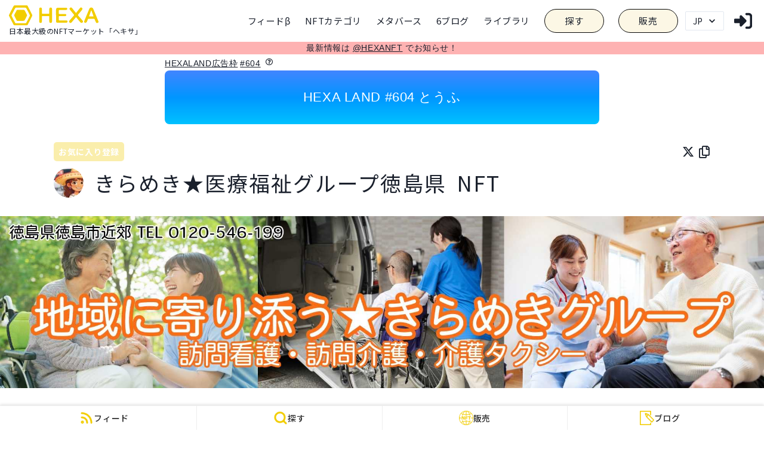

--- FILE ---
content_type: text/html; charset=utf-8
request_url: https://www.google.com/recaptcha/api2/aframe
body_size: 270
content:
<!DOCTYPE HTML><html><head><meta http-equiv="content-type" content="text/html; charset=UTF-8"></head><body><script nonce="PKrpNm3I8VCW9xkX0lXFRA">/** Anti-fraud and anti-abuse applications only. See google.com/recaptcha */ try{var clients={'sodar':'https://pagead2.googlesyndication.com/pagead/sodar?'};window.addEventListener("message",function(a){try{if(a.source===window.parent){var b=JSON.parse(a.data);var c=clients[b['id']];if(c){var d=document.createElement('img');d.src=c+b['params']+'&rc='+(localStorage.getItem("rc::a")?sessionStorage.getItem("rc::b"):"");window.document.body.appendChild(d);sessionStorage.setItem("rc::e",parseInt(sessionStorage.getItem("rc::e")||0)+1);localStorage.setItem("rc::h",'1768453896564');}}}catch(b){}});window.parent.postMessage("_grecaptcha_ready", "*");}catch(b){}</script></body></html>

--- FILE ---
content_type: application/javascript; charset=utf-8
request_url: https://nft.hexanft.com/_next/static/6H7sBP9f8dEW3VmYtURZX/_buildManifest.js
body_size: 4711
content:
self.__BUILD_MANIFEST=function(s,c,t,a,e,i,n,d,u,f,r,b,o,k,h,m,p,y,j,l,g,_,v,w,I,q,F,x,D,B,A,E,L,M,N,R,S,T,U,C,P,z,G,H,J,K,O,Q,V,W,X,Y,Z,$,ss,cs,ts,as,es,is,ns,ds,us,fs,rs,bs,os,ks,hs,ms,ps,ys,js,ls,gs,_s,vs,ws,Is,qs,Fs,xs,Ds,Bs,As){return{__rewrites:{beforeFiles:[],afterFiles:[],fallback:[]},"/":[s,c,"static/chunks/4084-96ef291d56004184.js",a,r,"static/css/ddbbf0977b78dc73.css","static/chunks/pages/index-f72cce0b967fb06c.js"],"/_error":["static/chunks/pages/_error-ef3aed5c18a671b3.js"],"/admin":[T,U,s,k,m,A,E,C,us,fs,X,"static/chunks/pages/admin-a3805c45ee2144ea.js"],"/admin/candidate":[T,U,s,c,k,m,A,E,C,X,"static/chunks/pages/admin/candidate-0bb765a5acc9b352.js"],"/admin/fancity/transfer":[T,U,s,c,m,A,C,rs,bs,"static/chunks/pages/admin/fancity/transfer-04606c4ee19aaff5.js"],"/admin/land_advertisement":[T,U,s,c,m,A,E,C,"static/chunks/pages/admin/land_advertisement-fd46938c5105fd51.js"],"/admin/nft_mint":[T,U,s,c,t,m,A,C,"static/css/6c5233c65b324965.css","static/chunks/pages/admin/nft_mint-5b29b4e8ca4005eb.js"],"/admin/notify-test":["static/chunks/pages/admin/notify-test-3accbc5b1d90bb30.js"],"/admin/support":[s,c,t,e,d,u,b,p,E,Y,os,a,ks,"static/css/e17590a9da10fe3a.css","static/chunks/pages/admin/support-d99c855ffdd75eb0.js"],"/admin/test/crypto-payment":[c,hs,"static/css/4c03a76324d44fb5.css","static/chunks/pages/admin/test/crypto-payment-01144c5134db5587.js"],"/admin/test/mantine":[Z,y,$,"static/chunks/pages/admin/test/mantine-e4fe552a2bcecd3a.js"],"/admin/transfer":[T,U,s,c,m,A,C,rs,bs,"static/chunks/pages/admin/transfer-b765dd3851e48c74.js"],"/admin/violation_report":[T,U,s,c,k,m,A,E,C,us,fs,X,"static/chunks/pages/admin/violation_report-2fd893426513b1cc.js"],"/application/toyamacity":[s,c,t,i,b,F,f,x,ss,ms,ps,"static/chunks/pages/application/toyamacity-2281f5cad751ec82.js"],"/application/toyamacity/FreeRaffleDistributionInfo":[s,c,t,ss,"static/css/faa158b7f6a040c3.css","static/chunks/pages/application/toyamacity/FreeRaffleDistributionInfo-e976c5c810ae4092.js"],"/application/toyamacity/test":[s,c,t,i,b,F,f,x,ss,ms,ps,"static/chunks/pages/application/toyamacity/test-c83a44e8d58e6345.js"],"/blog/article/edit":[n,Z,s,c,e,i,b,y,E,$,ys,a,js,"static/css/b8cb18d905fe34b0.css","static/chunks/pages/blog/article/edit-cbc8abd38b897181.js"],"/blog/article/[id]":[n,Z,s,c,e,i,y,P,Q,$,ys,a,r,ls,js,"static/css/293b4aee48009be7.css","static/chunks/pages/blog/article/[id]-8fbbce6d4cd72c28.js"],"/blog/list":[a,cs,"static/css/89d8cac012eb387e.css","static/chunks/pages/blog/list-a8361ffb36dfbb62.js"],"/blog/list/keyword/[keyword]":[a,cs,"static/css/a3a9b852d4d95b04.css","static/chunks/pages/blog/list/keyword/[keyword]-6d029f2f37462da6.js"],"/blog/list/user/[user_id]/category/[category]":[a,cs,"static/css/b5e819132392cdf9.css","static/chunks/pages/blog/list/user/[user_id]/category/[category]-28a5940a1f0d61aa.js"],"/community/submit_information_form/[id]":["static/chunks/pages/community/submit_information_form/[id]-a626692997a6ebb9.js"],"/community/[user_id]/[key]":[s,c,m,_,gs,"static/css/b00de40e2e233535.css","static/chunks/pages/community/[user_id]/[key]-b8ebc4efd5e5f55c.js"],"/community/[user_id]/[key]/new":[c,i,b,Q,_s,"static/css/a54ef6d8fbacad1d.css","static/chunks/pages/community/[user_id]/[key]/new-614f5915af284092.js"],"/community/[user_id]/[key]/surveys/new":[s,c,i,m,vs,ts,ws,"static/chunks/pages/community/[user_id]/[key]/surveys/new-34119716a9029fa6.js"],"/community/[user_id]/[key]/surveys/[surveyId]":[s,c,i,ts,"static/chunks/pages/community/[user_id]/[key]/surveys/[surveyId]-a1edbdbe7adb2b8d.js"],"/community/[user_id]/[key]/surveys/[surveyId]/edit":[s,c,i,m,vs,ts,ws,"static/chunks/pages/community/[user_id]/[key]/surveys/[surveyId]/edit-b85528c321dc7806.js"],"/community/[user_id]/[key]/surveys/[surveyId]/result":[m,Is,"static/chunks/pages/community/[user_id]/[key]/surveys/[surveyId]/result-1f35ec7638cd61d0.js"],"/community/[user_id]/[key]/surveys/[surveyId]/submissions":[c,m,"static/chunks/6098-ae53f2cdb8b9517b.js","static/chunks/pages/community/[user_id]/[key]/surveys/[surveyId]/submissions-eff2ca2d30c2d7bb.js"],"/community/[user_id]/[key]/surveys/[surveyId]/submissions/[submissionId]":[m,Is,"static/chunks/pages/community/[user_id]/[key]/surveys/[surveyId]/submissions/[submissionId]-608778989e920f37.js"],"/community/[user_id]/[key]/topic/[id]":[qs,s,c,i,b,Q,_,gs,_s,"static/css/c2102409ee1c1ad5.css","static/chunks/pages/community/[user_id]/[key]/topic/[id]-d1737d7e8352635b.js"],"/error":["static/chunks/pages/error-f4ec8b0c0ca3f954.js"],"/fancity/[id]":[n,v,I,s,c,t,e,i,d,u,b,k,w,p,q,F,L,P,f,o,h,x,B,M,N,V,"static/chunks/pages/fancity/[id]-991bc16903ad863e.js"],"/feed":[n,s,c,y,Fs,"static/chunks/434-b9fbed4cb95361ce.js",D,"static/chunks/pages/feed-995c9934ab626c64.js"],"/feed/[id]":[n,s,c,y,Fs,D,"static/chunks/pages/feed/[id]-b853d3ac5ce5db27.js"],"/followings":["static/css/ee7c8baf5c6c45cc.css","static/chunks/pages/followings-7dfa474ceac63e28.js"],"/ino":["static/css/a52b57d79b68a6ed.css","static/chunks/pages/ino-38034dffcc5cafc7.js"],"/issue":["static/css/cf5b39ff36cfff09.css","static/chunks/pages/issue-b155e6be4f77611b.js"],"/issue/assets":[c,t,xs,"static/chunks/1051-4828006588871df1.js","static/chunks/pages/issue/assets-6e6fe40cc3715ffb.js"],"/issue/requests":[v,I,s,t,e,i,d,u,k,w,p,q,Ds,"static/css/7d166f33abdf3da3.css","static/chunks/pages/issue/requests-4a46aa276ef0d01e.js"],"/issue/tweets":[v,I,qs,s,k,w,p,q,xs,Ds,"static/css/f4410d55b99129c3.css","static/chunks/pages/issue/tweets-6e8c1e2d653c5442.js"],"/list":[s,j,a,r,l,g,H,as,J,"static/chunks/pages/list-993a65c64ed36012.js"],"/list/featured/spock_live":[s,c,t,e,d,u,z,f,o,h,G,K,O,"static/chunks/pages/list/featured/spock_live-40a6dbd90d77c4c1.js"],"/list/keyword/[keyword]":[s,j,a,r,l,g,H,as,J,"static/chunks/pages/list/keyword/[keyword]-cf16db32337af223.js"],"/list/story":[s,j,a,r,l,g,H,as,J,"static/chunks/pages/list/story-1eee00fd08eedcf0.js"],"/list/[category]":[s,j,a,r,l,g,_,H,J,"static/chunks/pages/list/[category]-425e80f4b3ff5fec.js"],"/login":[Bs,c,i,"static/css/1bed0a9f509e71b5.css","static/chunks/pages/login-47e23967d37d649f.js"],"/mail_auth":[s,"static/chunks/pages/mail_auth-95bda95118fef0d1.js"],"/metaverse-gateway":["static/css/6b9c2e6b1e9c6361.css","static/chunks/pages/metaverse-gateway-1c76a7bb4898a355.js"],"/mypage":[Bs,s,c,t,e,i,d,u,b,p,A,E,P,Q,Y,os,"static/chunks/4779-843082e485a66824.js",a,ks,ls,"static/css/c97d879284e1fd46.css","static/chunks/pages/mypage-8020680063f4aa77.js"],"/nft/exhibition":[v,k,w,Y,"static/css/c2abae7bfd6013fd.css","static/chunks/pages/nft/exhibition-5e5c9487371423a7.js"],"/nft/issue/acs":["static/css/308473ccbd0b7136.css","static/chunks/pages/nft/issue/acs-c753b13f391e3b6c.js"],"/nft/issue/transfer/[id]":[c,e,"static/css/639b399f23d5ffc4.css","static/chunks/pages/nft/issue/transfer/[id]-d764132dddb510ea.js"],"/nft/issue/[code]":[n,v,I,s,c,t,e,i,d,b,k,w,p,q,F,L,P,hs,"static/chunks/6169-48508af9df4c713f.js",f,o,x,B,M,N,"static/css/f5051feb36885b6e.css","static/chunks/pages/nft/issue/[code]-158fd4ce101d8a2e.js"],"/nft/issue/[code]/complete":[c,"static/css/111e2a5cc9275863.css","static/chunks/pages/nft/issue/[code]/complete-49ddf1a356c888c0.js"],"/nft/issue/[code]/confirm":[es,s,is,"static/css/1eb0ed0a5bef89f1.css","static/chunks/pages/nft/issue/[code]/confirm-dd5a94b68b95a527.js"],"/nft/issue/[code]/done":[W,"static/chunks/pages/nft/issue/[code]/done-0f98c82ea0dbbaae.js"],"/nft/issue/[code]/raffle_sale/apply":[W,"static/chunks/pages/nft/issue/[code]/raffle_sale/apply-049a5358c685efc6.js"],"/nft/issue/[code]/raffle_sale/confirm":[es,s,is,As,"static/chunks/pages/nft/issue/[code]/raffle_sale/confirm-c7a581123bfd5103.js"],"/nft/issue/[code]/raffle_sale/thanks":[W,"static/chunks/pages/nft/issue/[code]/raffle_sale/thanks-0e842ad8c6845b9d.js"],"/nft/issue/[code]/thanks":["static/css/a1b077d2b07ed28f.css","static/chunks/pages/nft/issue/[code]/thanks-f998278becff044c.js"],"/nft/land":[s,c,t,e,d,u,z,f,o,h,G,"static/css/c0b5a099e94ec16b.css","static/chunks/pages/nft/land-fb46859c0e598aa3.js"],"/nft/relationship/ftatsuya":[s,c,t,e,d,u,z,f,o,h,G,K,O,"static/chunks/pages/nft/relationship/ftatsuya-4ba3e40ff9f5ee8c.js"],"/nft/relationship/hexaambassadors":[s,c,t,e,d,u,z,f,o,h,G,K,O,"static/chunks/pages/nft/relationship/hexaambassadors-bef3bfc7beffec7d.js"],"/nft/relationship/ichichiha":[s,c,t,e,d,u,z,f,o,h,G,K,O,"static/chunks/pages/nft/relationship/ichichiha-67a28aa17bf0b727.js"],"/nft/relationship/moeshan":[s,c,t,e,d,u,z,f,o,h,G,K,O,"static/chunks/pages/nft/relationship/moeshan-ee6f37bd6eac243b.js"],"/nft/request/apply":[W,"static/chunks/pages/nft/request/apply-b286fe405f519fb2.js"],"/nft/request/confirm":[es,s,is,As,"static/chunks/pages/nft/request/confirm-f95fcede8700e447.js"],"/nft/request/thanks":["static/css/d219e85c4a1d9fae.css","static/chunks/pages/nft/request/thanks-39b22cc26d5d62db.js"],"/nft/residents":[s,c,t,e,d,u,z,f,o,h,G,"static/css/95535819d06e505e.css","static/chunks/pages/nft/residents-266b22d7cd019b8a.js"],"/nft/[id]":[n,v,I,s,c,t,e,i,d,u,b,k,w,p,q,F,L,P,f,o,h,x,B,M,N,V,"static/chunks/pages/nft/[id]-92b3e60c122b07d0.js"],"/nftland/[id]":[n,v,I,s,c,t,e,i,d,u,b,k,w,p,q,F,L,f,o,h,x,B,M,N,ns,ds,"static/chunks/pages/nftland/[id]-9c2f0a70b5e4e0a7.js"],"/nftlandresident/[id]":[n,v,I,s,c,t,e,i,d,u,b,k,w,p,q,F,L,f,o,h,x,B,M,N,ns,ds,"static/chunks/pages/nftlandresident/[id]-e40287c7e08e95a8.js"],"/nftmatic/[id]":[n,v,I,s,c,t,e,i,d,u,b,k,w,p,q,F,L,P,f,o,h,x,B,M,N,V,"static/chunks/pages/nftmatic/[id]-54c0ef1eae898773.js"],"/nftmaticmulti/[id]":[n,v,I,s,c,t,e,i,d,u,b,k,w,p,q,F,L,P,f,o,h,x,B,M,N,V,"static/chunks/pages/nftmaticmulti/[id]-ff2f6489a55b8799.js"],"/nftmaticmulti/[id]/owners":["static/css/87954c587f1a3ab0.css","static/chunks/pages/nftmaticmulti/[id]/owners-60d1be8efd892b7d.js"],"/nftmaticmulti/[id]/transactions":["static/css/7c351c393941db1a.css","static/chunks/pages/nftmaticmulti/[id]/transactions-e2b269a5964126af.js"],"/nftrelationship/[code]/[id]":[n,v,I,s,c,t,e,i,d,u,b,k,w,p,q,F,L,f,o,h,x,B,M,N,ns,ds,"static/chunks/pages/nftrelationship/[code]/[id]-80e5e76182c1df4a.js"],"/payment":[s,c,E,"static/css/9d71812a06354990.css","static/chunks/pages/payment-434b7f43f5ea19e3.js"],"/preview":[v,I,t,w,p,q,B,"static/css/e2ae5f284a85ba00.css","static/chunks/pages/preview-0b65246a7f2ff521.js"],"/profile/[user_id]":["static/chunks/pages/profile/[user_id]-0cc54224b0bd89d9.js"],"/sponsors":["static/css/f4649cd971802cd1.css","static/chunks/pages/sponsors-5f5b3fc1eeac2385.js"],"/sponsors/display/fumiya":["static/css/170103d6a13f5900.css","static/chunks/pages/sponsors/display/fumiya-f1b3f119f168a42b.js"],"/sponsors/[code]":[s,j,a,r,l,g,_,H,J,"static/chunks/pages/sponsors/[code]-5918750da44cfc67.js"],"/thanks":["static/chunks/pages/thanks-c83b34673ac4241e.js"],"/users/[user_id]":[n,s,c,y,j,a,r,l,g,_,D,R,S,"static/chunks/pages/users/[user_id]-d4664824450d83e8.js"],"/users/[user_id]/blog":[n,s,c,y,j,a,r,l,g,_,D,R,S,"static/chunks/pages/users/[user_id]/blog-8dee22537149923c.js"],"/users/[user_id]/community":[n,s,c,y,j,a,r,l,g,_,D,R,S,"static/chunks/pages/users/[user_id]/community-8af361257e2fb283.js"],"/users/[user_id]/feed":[n,s,c,y,j,a,r,l,g,_,D,R,S,"static/chunks/pages/users/[user_id]/feed-5c97caa3aa90ff2a.js"],"/users/[user_id]/issued":[n,s,c,y,j,a,r,l,g,_,D,R,S,"static/chunks/pages/users/[user_id]/issued-63335ef931a2d847.js"],"/users/[user_id]/issued/[collection]":[n,s,c,y,j,a,r,l,g,_,D,R,S,"static/chunks/pages/users/[user_id]/issued/[collection]-49cfc851a7566cb0.js"],"/users/[user_id]/meta":[n,s,c,y,j,a,r,l,g,_,D,R,S,"static/chunks/pages/users/[user_id]/meta-b1569e6fa31127fb.js"],"/users/[user_id]/owned":[n,s,c,y,j,a,r,l,g,_,D,R,S,"static/chunks/pages/users/[user_id]/owned-e7f621c6f18bae02.js"],"/watchlist":[s,c,"static/css/0d5d875deb74ad30.css","static/chunks/pages/watchlist-21fce02cb2c962f3.js"],sortedPages:["/","/_app","/_error","/admin","/admin/candidate","/admin/fancity/transfer","/admin/land_advertisement","/admin/nft_mint","/admin/notify-test","/admin/support","/admin/test/crypto-payment","/admin/test/mantine","/admin/transfer","/admin/violation_report","/application/toyamacity","/application/toyamacity/FreeRaffleDistributionInfo","/application/toyamacity/test","/blog/article/edit","/blog/article/[id]","/blog/list","/blog/list/keyword/[keyword]","/blog/list/user/[user_id]/category/[category]","/community/submit_information_form/[id]","/community/[user_id]/[key]","/community/[user_id]/[key]/new","/community/[user_id]/[key]/surveys/new","/community/[user_id]/[key]/surveys/[surveyId]","/community/[user_id]/[key]/surveys/[surveyId]/edit","/community/[user_id]/[key]/surveys/[surveyId]/result","/community/[user_id]/[key]/surveys/[surveyId]/submissions","/community/[user_id]/[key]/surveys/[surveyId]/submissions/[submissionId]","/community/[user_id]/[key]/topic/[id]","/error","/fancity/[id]","/feed","/feed/[id]","/followings","/ino","/issue","/issue/assets","/issue/requests","/issue/tweets","/list","/list/featured/spock_live","/list/keyword/[keyword]","/list/story","/list/[category]","/login","/mail_auth","/metaverse-gateway","/mypage","/nft/exhibition","/nft/issue/acs","/nft/issue/transfer/[id]","/nft/issue/[code]","/nft/issue/[code]/complete","/nft/issue/[code]/confirm","/nft/issue/[code]/done","/nft/issue/[code]/raffle_sale/apply","/nft/issue/[code]/raffle_sale/confirm","/nft/issue/[code]/raffle_sale/thanks","/nft/issue/[code]/thanks","/nft/land","/nft/relationship/ftatsuya","/nft/relationship/hexaambassadors","/nft/relationship/ichichiha","/nft/relationship/moeshan","/nft/request/apply","/nft/request/confirm","/nft/request/thanks","/nft/residents","/nft/[id]","/nftland/[id]","/nftlandresident/[id]","/nftmatic/[id]","/nftmaticmulti/[id]","/nftmaticmulti/[id]/owners","/nftmaticmulti/[id]/transactions","/nftrelationship/[code]/[id]","/payment","/preview","/profile/[user_id]","/sponsors","/sponsors/display/fumiya","/sponsors/[code]","/thanks","/users/[user_id]","/users/[user_id]/blog","/users/[user_id]/community","/users/[user_id]/feed","/users/[user_id]/issued","/users/[user_id]/issued/[collection]","/users/[user_id]/meta","/users/[user_id]/owned","/watchlist"]}}("static/chunks/5978-3e087dc4e9384cbf.js","static/chunks/980-422b0f3b03b07201.js","static/chunks/6068-cd21ad73536499c7.js","static/chunks/430-a696ea4c4804d230.js","static/chunks/1952-a06732b4c03115ef.js","static/chunks/8859-3a250820f9c804ae.js","static/chunks/cb355538-d72625d6362c58a4.js","static/css/e596936e310a8f75.css","static/chunks/3764-02a6496538a1db10.js","static/chunks/1195-f1f891f21b79711e.js","static/chunks/8163-7d7d0bc76259e63f.js","static/chunks/2345-caecb810b6387024.js","static/chunks/6397-b4fd6310597d82cb.js","static/chunks/4078-5449e638c5bf0d2f.js","static/chunks/4379-5f1beccf43aa3497.js","static/chunks/2165-08cbe931461d333e.js","static/chunks/9945-576843775a8a2345.js","static/chunks/5155-bf51d120e06f8bde.js","static/chunks/3603-c6bdee13c60f2a71.js","static/css/8bddc58d052b3713.css","static/chunks/2437-5eef8a2266fe21e3.js","static/chunks/8187-bdb998168cff27e5.js","static/chunks/fb7d5399-05f093f04dc017f4.js","static/chunks/1204-4dc97a3465afb51a.js","static/chunks/a900bc8f-442882e1b9ebc862.js","static/chunks/9157-a0df27cf5c1193b7.js","static/chunks/1745-6ba1d60f9a26dc69.js","static/chunks/3562-d75db8136f93ddc5.js","static/chunks/3812-beec44991743066b.js","static/chunks/8501-448c593409264d56.js","static/chunks/8889-b8f4e9730fb6ff82.js","static/chunks/399-c1d537d6366fa738.js","static/chunks/4510-0ab5e2673abe5d12.js","static/css/daa5fcea903f7228.css","static/chunks/6708-766f01d5f0f386b5.js","static/chunks/3953-c51432774733f22f.js","static/css/26149bfb77e8dbc0.css","static/chunks/e78312c5-94389127f8a205ae.js","static/chunks/e520c3b9-222f78a4a68794d9.js","static/chunks/9877-9d5adc9b447f4456.js","static/chunks/1354-ea0194cde815edda.js","static/chunks/7126-c38a3c8a211f1dc2.js","static/chunks/4580-f642e1eb06c3fdf6.js","static/chunks/5672-2167d47b4846172b.js","static/css/04747d026b2fa75b.css","static/chunks/1064-55f7a4ca3ad88e0a.js","static/css/b696c291469f34a4.css","static/chunks/3589-fe472125d59bf750.js","static/css/7fac7810996f9bf6.css","static/css/0ccb1aa09360d61c.css","static/css/8ad24f21e3de432b.css","static/chunks/2592-3d2ae0accd0d394b.js","static/chunks/fc83e031-2ffc33d0a8a223ab.js","static/chunks/8072-1afefe1336949302.js","static/chunks/7787-6829de434cf9ae10.js","static/chunks/3999-64104d52367ec064.js","static/chunks/1760-1b804a6b84ea1370.js","static/chunks/1881-88caeae2c9931fdb.js","static/chunks/06f6b0c0-25c6cf72b29b4697.js","static/chunks/558-6162c6f42f3fda22.js","static/chunks/9400-829a7bd601dd0ed5.js","static/css/bb186a143f19b3fc.css","static/chunks/7788-409b8c675f2e49a8.js","static/chunks/1598-65197e4c2bcb97d1.js","static/chunks/4077-0c3f7b3ea6e13024.js","static/css/b2818bd35ff762d3.css","static/chunks/4934-1aa89993bd9e8a92.js","static/chunks/9663-498d22c888ec6f87.js","static/chunks/4431-b46d026bbd18583c.js","static/css/23ec0b7c22beba70.css","static/css/486ced927d49f1cb.css","static/chunks/5979-4c24c9b3f8c0c392.js","static/chunks/4493-076abf6b81fa327e.js","static/chunks/5345-cd9e75ca0959a7d5.js","static/chunks/2283-ea78d4bae565be78.js","static/chunks/6391-c7a77c072e3ea093.js","static/chunks/9647-52a10c7e1a3d53bb.js","static/chunks/8721-05e9efd53a30cbe7.js","static/chunks/6580-173b1b24499e309e.js","static/chunks/29107295-4a69275373f23f88.js","static/chunks/9501-f0fdfc88086f9f39.js","static/chunks/5484-d47f62836daa46ce.js","static/chunks/6265-610f322034407642.js","static/chunks/cfaebb58-2b443adee18c625f.js","static/css/06e17e7cd110aed0.css"),self.__BUILD_MANIFEST_CB&&self.__BUILD_MANIFEST_CB();

--- FILE ---
content_type: application/javascript; charset=utf-8
request_url: https://nft.hexanft.com/_next/static/chunks/3953-c51432774733f22f.js
body_size: 12207
content:
(self.webpackChunk_N_E=self.webpackChunk_N_E||[]).push([[3953],{17497:function(e,t,n){"use strict";n.d(t,{qE:function(){return v}});var i=n(58894),s=n(90063),r=n(29676),a=n(61918),l=n(94915),o=n(55284),c=n(84461),u=n(73808),d=n(67294);function _(e,t){if(null==e)return{};var n,i,s={},r=Object.keys(e);for(i=0;i<r.length;i++)n=r[i],t.indexOf(n)>=0||(s[n]=e[n]);return s}function m(){return m=Object.assign||function(e){for(var t=1;t<arguments.length;t++){var n=arguments[t];for(var i in n)Object.prototype.hasOwnProperty.call(n,i)&&(e[i]=n[i])}return e},m.apply(this,arguments)}var f=(0,s.G)(((e,t)=>{var n=m({position:"absolute",display:"flex",alignItems:"center",justifyContent:"center",insetEnd:"0",bottom:"0"},(0,r.yK)().badge);return d.createElement(a.m$.div,m({ref:t},e,{className:(0,c.cx)("chakra-avatar__badge",e.className),__css:n}))}));function h(e){var[t,n]=e.split(" ");return t&&n?""+t.charAt(0)+n.charAt(0):t.charAt(0)}u.Ts&&(f.displayName="AvatarBadge");var p=e=>{var{name:t,getInitials:n}=e,i=_(e,["name","getInitials"]),s=(0,r.yK)();return d.createElement(a.m$.div,m({role:"img","aria-label":t},i,{__css:s.label}),t?null==n?void 0:n(t):null)},x=e=>d.createElement(a.m$.svg,m({viewBox:"0 0 128 128",color:"#fff",width:"100%",height:"100%",className:"chakra-avatar__svg"},e),d.createElement("path",{fill:"currentColor",d:"M103,102.1388 C93.094,111.92 79.3504,118 64.1638,118 C48.8056,118 34.9294,111.768 25,101.7892 L25,95.2 C25,86.8096 31.981,80 40.6,80 L87.4,80 C96.019,80 103,86.8096 103,95.2 L103,102.1388 Z"}),d.createElement("path",{fill:"currentColor",d:"M63.9961647,24 C51.2938136,24 41,34.2938136 41,46.9961647 C41,59.7061864 51.2938136,70 63.9961647,70 C76.6985159,70 87,59.7061864 87,46.9961647 C87,34.2938136 76.6985159,24 63.9961647,24"})),g={display:"inline-flex",alignItems:"center",justifyContent:"center",textAlign:"center",textTransform:"uppercase",fontWeight:"medium",position:"relative",flexShrink:0},v=(0,s.G)(((e,t)=>{var n=(0,l.j)("Avatar",e),i=(0,o.Lr)(e),{src:s,name:u,showBorder:f,borderRadius:p="full",onError:v,getInitials:y=h,icon:b=d.createElement(x,null),iconLabel:N=" avatar",loading:w,children:k,borderColor:C}=i,Z=_(i,["src","name","showBorder","borderRadius","onError","getInitials","icon","iconLabel","loading","children","borderColor"]),E=m({borderRadius:p,borderWidth:f?"2px":void 0},g,n.container);return C&&(E.borderColor=C),d.createElement(a.m$.span,m({ref:t},Z,{className:(0,c.cx)("chakra-avatar",e.className),__css:E}),d.createElement(r.Fo,{value:n},d.createElement(j,{src:s,loading:w,onError:v,getInitials:y,name:u,borderRadius:p,icon:b,iconLabel:N}),k))}));u.Ts&&(v.displayName="Avatar");var j=e=>{var{src:t,onError:n,getInitials:s,name:r,borderRadius:l,loading:o,iconLabel:c,icon:u=d.createElement(x,null)}=e,_=(0,i.d)({src:t,onError:n});return!t||!("loaded"===_)?r?d.createElement(p,{className:"chakra-avatar__initials",getInitials:s,name:r}):d.cloneElement(u,{role:"img","aria-label":c}):d.createElement(a.m$.img,{src:t,alt:r,className:"chakra-avatar__img",loading:o,__css:{width:"100%",height:"100%",objectFit:"cover",borderRadius:l}})};u.Ts&&(j.displayName="AvatarImage")},24003:function(e,t,n){"use strict";n.d(t,{i:function(){return _}});var i=n(90063),s=n(94915),r=n(55284),a=n(61918),l=n(84461),o=n(73808),c=n(67294);function u(){return u=Object.assign||function(e){for(var t=1;t<arguments.length;t++){var n=arguments[t];for(var i in n)Object.prototype.hasOwnProperty.call(n,i)&&(e[i]=n[i])}return e},u.apply(this,arguments)}function d(e,t){if(null==e)return{};var n,i,s={},r=Object.keys(e);for(i=0;i<r.length;i++)n=r[i],t.indexOf(n)>=0||(s[n]=e[n]);return s}var _=(0,i.G)(((e,t)=>{var n=(0,s.m)("Divider",e),{borderLeftWidth:i,borderBottomWidth:o,borderTopWidth:_,borderRightWidth:m,borderWidth:f,borderStyle:h,borderColor:p}=n,x=d(n,["borderLeftWidth","borderBottomWidth","borderTopWidth","borderRightWidth","borderWidth","borderStyle","borderColor"]),g=(0,r.Lr)(e),{className:v,orientation:j="horizontal",__css:y}=g,b=d(g,["className","orientation","__css"]),N={vertical:{borderLeftWidth:i||m||f||"1px",height:"100%"},horizontal:{borderBottomWidth:o||_||f||"1px",width:"100%"}};return c.createElement(a.m$.hr,u({ref:t,"aria-orientation":j},b,{__css:u({},x,{border:"0",borderColor:p,borderStyle:h},N[j],y),className:(0,l.cx)("chakra-divider",v)}))}));o.Ts&&(_.displayName="Divider")},6799:function(e,t,n){"use strict";n.d(t,{Z:function(){return a}});var i=n(67294),s=n(65155);function r(e,t,n){if(0===i.Children.count(e.props.children))return e;const a=[];i.Children.forEach(e.props.children,(e=>{"string"===typeof e?a.push.apply(a,function(e,t,n){const r=(0,s.wS)(e),a=[];for(let l=0;l<r.length;l++){const e=r[l];if("nl"===e.t&&t.get("nl2br")){const e="__linkify-el-"+n.elementId++;a.push(i.createElement("br",{key:e}))}else if(e.isLink&&t.check(e)){let r=t.render(e);if(!("key"in r.props)){const e="__linkify-el-"+n.elementId++,t=s.YM.assign({key:e},r.props);r=i.cloneElement(r,t)}a.push(r)}else a.push(e.toString())}return a}(e,t,n)):i.isValidElement(e)?"string"===typeof e.type&&t.ignoreTags.indexOf(e.type.toUpperCase())>=0?a.push(e):a.push(r(e,t,n)):a.push(e)}));const l="__linkify-el-"+n.elementId++,o=s.YM.assign({key:l},e.props);return i.cloneElement(e,o,a)}const a=e=>{let t=0;const n={key:"__linkify-wrapper"};for(const i in e)"options"!==i&&"as"!==i&&"tagName"!==i&&"children"!==i&&(n[i]=e[i]);const a=new s.Ei(e.options,(e=>{let{tagName:n,attributes:s,content:r}=e;return s.key="__linkify-lnk-"+t++,s.class&&(s.className=s.class,delete s.class),i.createElement(n,s,r)})),l=e.as||e.tagName||i.Fragment||"span",o=e.children;return r(i.createElement(l,n,o),a,{elementId:0})}},19130:function(e,t,n){"use strict";var i=n(59499),s=n(48017),r=n(67294),a=n(37589),l=n(85893);function o(e,t){var n=Object.keys(e);if(Object.getOwnPropertySymbols){var i=Object.getOwnPropertySymbols(e);t&&(i=i.filter((function(t){return Object.getOwnPropertyDescriptor(e,t).enumerable}))),n.push.apply(n,i)}return n}function c(e){for(var t=1;t<arguments.length;t++){var n=null!=arguments[t]?arguments[t]:{};t%2?o(Object(n),!0).forEach((function(t){(0,i.Z)(e,t,n[t])})):Object.getOwnPropertyDescriptors?Object.defineProperties(e,Object.getOwnPropertyDescriptors(n)):o(Object(n)).forEach((function(t){Object.defineProperty(e,t,Object.getOwnPropertyDescriptor(n,t))}))}return e}t.Z=function(e){var t=e.text,n=e.styles,i=e.toastText,o=(0,r.useState)(!1),u=o[0],d=o[1],_=(0,a.h)().showToast,m=function(e){navigator.clipboard.writeText(e).then((function(){d(!0),_({title:i||"\u30ea\u30f3\u30af\u3092\u30af\u30ea\u30c3\u30d7\u30dc\u30fc\u30c9\u306b\u30b3\u30d4\u30fc\u3057\u307e\u3057\u305f"}),setTimeout((function(){d(!1)}),1e3)}))};return(0,l.jsxs)(l.Fragment,{children:[!u&&(0,l.jsx)(s.xu,c({as:"i",className:"far fa-copy",onClick:function(){return m(t)},cursor:"pointer"},n)),u&&(0,l.jsx)(s.xu,c({as:"i",className:"fas fa-copy",onClick:function(){return m(t)},cursor:"pointer"},n))]})}},37946:function(e,t,n){"use strict";n.d(t,{Z:function(){return Ee}});var i=n(86010),s=n(84253),r=n.n(s),a=n(86204),l=n(48017),o=n(83263),c=n(40430),u=n(64753),d=n(31560),_=n(67294),m=n(92780),f=n.n(m),h=n(85893),p=function(e){var t,n,s=e.issuer_id,r=e.initialData,a=(0,c.lt)({user_id:s,limit:4},r),m=a.data,p=a.size,x=a.setSize,g=a.isLoading,v=0===(null===m||void 0===m||null===(t=m[0])||void 0===t?void 0:t.length),j=v||m&&m.length>1&&(null===(n=m[m.length-1])||void 0===n?void 0:n.length)<4,y=(0,_.useMemo)((function(){var e;return null===m||void 0===m||null===(e=m.flat())||void 0===e?void 0:e.map((function(e){return(0,h.jsx)(u.Z,{article:e},e.id)}))}),[m]);return v?null:(0,h.jsxs)("section",{className:f().content,children:[(0,h.jsx)("h3",{className:f()["mypage-ttl"],children:"\u65b0\u7740\u30d6\u30ed\u30b0"}),(0,h.jsx)(l.xu,{className:(0,i.Z)(f()["nft-list-basic"],f()["d-flex"]),children:y}),!j&&!g&&(0,h.jsx)(d.Z,{onClick:function(){return x(p+1)}}),g&&(0,h.jsx)(o.Z,{})]})},x=n(74419),g=n(73812),v=n(29444),j=n(88536),y=function(e){var t,n,s=e.issuer_id,r=e.initialData,a=(0,x.vG)(s,r),l=a.feeds,c=a.size,u=a.setSize,_=a.isLoading,m=(a.isError,a.mutate),p=(0,v.ec)(),y=p.loggedIn,b=p.id,N=(0,j.kc)().likedFeeds,w=0===(null===l||void 0===l||null===(t=l[0])||void 0===t?void 0:t.length),k=w||l&&l.length>1&&(null===(n=l[l.length-1])||void 0===n?void 0:n.length)<x.ch;return w?null:(0,h.jsxs)("section",{className:f().content,children:[(0,h.jsx)("h3",{className:f()["mypage-ttl"],children:"\u30a2\u30af\u30c6\u30a3\u30d3\u30c6\u30a3"}),(0,h.jsx)("div",{className:(0,i.Z)(f()["mypage-activity-list"],f()["d-flex"]),children:l.flat().map((function(e){return(0,h.jsx)("div",{className:f()["mypage-activity-cont"],children:(0,h.jsx)(g.Z,{feed:e,user_id:b,loggedIn:y,isLiked:N.includes(e.id),mutate:m})},e.id)}))}),!k&&!_&&(0,h.jsx)(d.Z,{onClick:function(){return u(c+1)}}),_&&(0,h.jsx)(o.Z,{})]})},b=n(70982),N=n.n(b),w=function(e){var t=e.rank,n=e.name,s=e.user_id,r=e.nftCount;return(0,h.jsxs)("li",{className:N()["d-flex"],style:{cursor:s?"pointer":"default"},onClick:function(){s&&window.open("/users/".concat(s),"_blank")},children:[s&&(0,h.jsxs)("span",{className:(0,i.Z)(N()["holder-rank"],t<=3&&N()["holder-rank".concat(t)]),children:[t,"\u4f4d"]}),(0,h.jsx)("h4",{children:n}),(0,h.jsxs)("p",{className:N().text_nowrap,children:[r,"\u500b"]})]})},k=function(e){e.issuer_id;var t=e.initialData,n=(0,_.useState)(t.slice(0,4)),s=n[0],r=n[1],a=!t||0===t.length,l=a||s.length===t.length;return a?null:(0,h.jsxs)("section",{className:f().content,children:[(0,h.jsx)("h3",{className:f()["mypage-ttl"],children:"\u767a\u884cNFT\u30db\u30eb\u30c0\u30fc"}),(0,h.jsx)("ul",{className:(0,i.Z)(f()["holder-ranking-list"],f()["d-flex"]),children:s.flat().map((function(e){return(0,h.jsx)(w,{rank:e.rank,name:e.name,user_id:e.user_id,nftCount:e.nft_count},e.user_id)}))}),!l&&(0,h.jsx)(d.Z,{onClick:function(){return r(t)}})]})},C=n(61428),Z=n(39167),E=n(84415),O=n.n(E),D=function(e){var t=e.nfts,n=e.isReachingEnd,s=e.isLoading,r=e.loadMore,a=((0,C.$)().t,(0,_.useMemo)((function(){return t?t.filter((function(e){return e.nft_page_url})).map((function(e){return(0,h.jsx)(Z.Z,{nft:e},e.code)})):[]}),[t]));return(0,h.jsxs)(h.Fragment,{children:[(0,h.jsxs)("dl",{className:(0,i.Z)(O()["icon-info"],O()["d-flex"]),children:[(0,h.jsx)("dt",{children:"\u30a2\u30a4\u30b3\u30f3\u306e\u8aac\u660e\uff1a"}),(0,h.jsx)("dd",{children:"\u4fdd\u6709\u8005"}),(0,h.jsx)("dd",{children:"\u767a\u884c\u8005"}),(0,h.jsx)("dd",{children:"\u8cfc\u5165\u4e88\u7d04\u8005"})]}),(0,h.jsx)("div",{className:(0,i.Z)(O()["nft-list"],O()["d-flex"]),children:a}),!n&&!s&&(0,h.jsx)(d.Z,{onClick:r}),s&&(0,h.jsx)(o.Z,{})]})},S=n(50029),L=n(16835),F=n(87794),z=n.n(F),T=n(17977),P=n(95591),R=n(44593),I="price_on_sale_asc",M=function(e,t,n,i){var s=i?"&"+Object.entries(i).filter((function(e){var t=(0,L.Z)(e,2);t[0];return!!t[1]})).map((function(e){var t=(0,L.Z)(e,2),n=t[0],i=t[1];return"".concat(n,"=").concat(encodeURIComponent(i))})).join("&"):"",r=(0,R.ZP)((function(t,i){return"".concat(T.N2,"/users/").concat(e,"/issued-nfts?sort=").concat(n,"&limit=").concat(16,"&offset=").concat(t).concat(s)}),(0,S.Z)(z().mark((function e(){var s,r,a,l,o=arguments;return z().wrap((function(e){for(;;)switch(e.prev=e.next){case 0:for(s=o.length,r=new Array(s),a=0;a<s;a++)r[a]=o[a];if(l=r[0],r[1],0!==Number(new URL(l).searchParams.get("offset"))||n!==I||null!==i&&void 0!==i&&i.keyword||!((null===t||void 0===t?void 0:t.length)>0)){e.next=5;break}return e.abrupt("return",t);case 5:return e.abrupt("return",(0,T._i)(l));case 6:case"end":return e.stop()}}),e)}))),{revalidateOnFocus:!1,revalidateOnReconnect:!1,fallbackData:[t],initialSize:1,revalidateOnMount:!1,revalidateFirstPage:!1}),a=r.data,l=r.size,o=r.setSize,c=r.error,u=r.mutate;return{nfts:a,size:l,setSize:o,isLoading:l>0&&a&&"undefined"===typeof a[l-1],isError:c,mutate:u}},B=function(e){var t,n,i=e.issuer_id,s=e.initialData,r=M(i,s,"listed_at_primary_desc"),a=r.nfts,l=r.size,o=r.setSize,c=r.isLoading,u=(r.isError,r.mutate,0===(null===a||void 0===a||null===(t=a[0])||void 0===t?void 0:t.length)),d=u||a&&a.length>1&&(null===(n=a[a.length-1])||void 0===n?void 0:n.length)<16;return u?null:(0,h.jsxs)("section",{className:f().content,children:[(0,h.jsx)("h3",{className:f()["mypage-ttl"],children:"\u65b0\u4f5cNFT"}),(0,h.jsx)(D,{nfts:a.flat(),isReachingEnd:d,isLoading:c,loadMore:function(){return o(l+1)}})]})},A=n(76826),W=n(31742),Y=n(27484),U=n.n(Y),X=function(e){var t,n,s=e.issuer_id,r=e.initialData,a=(0,C.$)().t,l=M(s,r,"price_desc",{without_primary:!0}),c=l.nfts,u=l.size,_=l.setSize,m=l.isLoading,p=(l.isError,l.mutate,0===(null===c||void 0===c||null===(t=c[0])||void 0===t?void 0:t.length)),x=p||c&&c.length>1&&(null===(n=c[c.length-1])||void 0===n?void 0:n.length)<16;return p||0===c.flat().filter((function(e){return e.price>0})).length?null:(0,h.jsxs)("section",{className:f().content,children:[(0,h.jsxs)("h3",{className:f()["mypage-ttl"],children:["\u767a\u884cNFT\u4fa1\u683c\u30e9\u30f3\u30ad\u30f3\u30b0",(0,h.jsx)(A.l,{as:"span",hint_text:"\u203b\u4e00\u6b21\u8ca9\u58f2\u4e2dNFT\u3092\u9664\u304f"})]}),(0,h.jsxs)("div",{className:f()["mypage-ranking"],children:[(0,h.jsx)("ul",{className:f()["d-flex"],children:c.flat().filter((function(e){return e.price>0})).map((function(e){var t=e.price,n=e.payment_currency_id,s=a((0,W.e)(n));return(0,h.jsxs)("li",{className:f()["d-flex"],onClick:function(){return window.open(e.nft_page_url,"_blank")},style:{cursor:"pointer"},children:[(0,h.jsx)("div",{className:f()["mypage-rank-img"],children:(0,h.jsx)("img",{src:e.image_thumbnail_url,style:{objectFit:"contain"}})}),(0,h.jsxs)("div",{className:f()["mypage-rank-text"],children:[(0,h.jsx)("h4",{children:e.asset_title}),(0,h.jsxs)("ul",{className:(0,i.Z)(f()["mypage-rank-info"],f()["d-flex"]),children:[(0,h.jsxs)("li",{className:f()["nft-price"],children:[t.toLocaleString(),s]}),e.sold_at&&(0,h.jsx)("li",{children:U()(e.sold_at).format("YYYY/MM/DD")})]})]})]},e.code)}))}),!x&&!m&&(0,h.jsx)(d.Z,{onClick:function(){return _(u+1)}}),m&&(0,h.jsx)(o.Z,{})]})]})},$=n(13719),q=n(47287),Q=n(11163),H=function(e){e.issuer_id;var t=e.communities,n=e.type,s=void 0===n?"managed":n,r=(0,Q.useRouter)(),a=(0,_.useMemo)((function(){return null===t||void 0===t?void 0:t.map((function(e){return(0,h.jsx)($.U,{className:f()["nft-cont"],onClick:function(){return r.push("/community/".concat(e.community_owner_id,"/").concat(e.key))},children:(0,h.jsx)(q.Z,{community:e})},e.key)}))}),[t]);return t&&0!=t.length?(0,h.jsxs)("section",{className:f().content,children:[(0,h.jsxs)("h3",{className:f()["mypage-ttl"],children:["managed"===s?"\u904b\u55b6":"\u6240\u5c5e","\u30b3\u30df\u30e5\u30cb\u30c6\u30a3","belongs"===s&&(0,h.jsx)(A.l,{as:"span",hint_text:"\u203b\u30d7\u30ed\u30d5\u30a3\u30fc\u30eb\u30da\u30fc\u30b8\u306b\u306f\u4fdd\u6709\u8005\u540d\u306b\u30c4\u30a4\u30c3\u30bf\u30fc\u30ea\u30f3\u30af\u306e\u9023\u643a\u3092\u30aa\u30d5\u306b\u3055\u308c\u3066\u3044\u308b\u3001Twitter\u9023\u643a\u3055\u308c\u3066\u3044\u306a\u3044\u975e\u516c\u958b\u306eNFT\u306f\u8868\u793a\u3055\u308c\u307e\u305b\u3093\u3002\u3054\u81ea\u8eab\u306e\u4fdd\u6709NFT\u3092\u78ba\u8a8d\u3055\u308c\u308b\u969b\u306f\u30de\u30a4\u30da\u30fc\u30b8\u2192\u4fdd\u6709NFT\u304b\u3089\u3054\u78ba\u8a8d\u304f\u3060\u3055\u3044"})]}),(0,h.jsx)("ul",{className:(0,i.Z)(f()["nft-list"],f()["d-flex"],f()["community-list"]),children:a})]}):null},K=function(e,t){var n=arguments.length>2&&void 0!==arguments[2]?arguments[2]:"price_desc",i=arguments.length>3?arguments[3]:void 0,s=i?"&"+Object.entries(i).filter((function(e){var t=(0,L.Z)(e,2);t[0];return!!t[1]})).map((function(e){var t=(0,L.Z)(e,2),n=t[0],i=t[1];return"".concat(n,"=").concat(encodeURIComponent(i))})).join("&"):"",r=(0,R.ZP)((function(t,i){return"".concat(T.N2,"/users/").concat(e,"/owned-nfts?sort=").concat(n,"&limit=").concat(10,"&offset=").concat(t).concat(s)}),T._i,{revalidateOnFocus:!1,revalidateOnReconnect:!1,fallbackData:[t],initialSize:1,revalidateOnMount:0==(null===t||void 0===t?void 0:t.length)}),a=r.data,l=r.size,o=r.setSize,c=r.error,u=r.mutate,d=l>0&&a&&"undefined"===typeof a[l-1];return{nfts:a,size:l,setSize:o,isLoading:d,isError:c,mutate:u}},G=function(e){var t=e.owner_id,n=e.issuer_id,s=e.name,r=e.nft_count,a=(0,_.useState)(!1),l=a[0],o=a[1];return(0,h.jsxs)(h.Fragment,{children:[(0,h.jsxs)("dd",{className:(0,i.Z)(f()["d-flex"],f()["ac-menu"]),onClick:function(){return o(!l)},children:[(0,h.jsx)("span",{children:s}),(0,h.jsxs)("span",{children:[r,"\u500b"]})]}),l&&(0,h.jsx)("div",{className:f()["ac-menu-cont"],children:(0,h.jsx)(V,{owner_id:t,issuer_id:n})})]})},V=function(e){var t,n,i=e.owner_id,s=e.issuer_id,r=K(i,[],"price_desc",{issuer_id:s}),a=r.nfts,l=r.size,o=r.setSize,c=r.isLoading,u=(r.isError,r.mutate,0===(null===a||void 0===a||null===(t=a[0])||void 0===t?void 0:t.length)||a&&(null===(n=a[a.length-1])||void 0===n?void 0:n.length)<10);return(0,h.jsx)(D,{nfts:a.flat(),isReachingEnd:u,isLoading:c,loadMore:function(){return o(l+1)}})},J=function(e){var t,n,i=e.owner_id,s=e.total_owned_nft_count,r=e.initialData,a=e.title,l=void 0===a?"\u4fdd\u6709NFT":a,c=function(e,t){var n=(0,R.ZP)((function(t,n){return"".concat(T.N2,"/users/").concat(e,"/owned-nfts/issuer?limit=").concat(10,"&offset=").concat(t)}),T._i,{revalidateOnFocus:!1,revalidateOnReconnect:!1,fallbackData:[t],initialSize:1,revalidateOnMount:!1}),i=n.data,s=n.size,r=n.setSize,a=n.error,l=n.mutate;return{data:i,size:s,setSize:r,isLoading:s>0&&i&&"undefined"===typeof i[s-1],isError:a,mutate:l}}(i,r),u=c.data,_=c.size,m=c.setSize,p=c.isLoading,x=0===(null===u||void 0===u||null===(t=u[0])||void 0===t?void 0:t.length),g=x||u&&u.length>1&&(null===(n=u[u.length-1])||void 0===n?void 0:n.length)<10;return x?null:(0,h.jsxs)("section",{className:f().content,children:[(0,h.jsxs)("h3",{className:f()["mypage-ttl"],children:[l,(0,h.jsx)(A.l,{as:"span",hint_text:"\u203b\u30d7\u30ed\u30d5\u30a3\u30fc\u30eb\u30da\u30fc\u30b8\u306b\u306f\u4fdd\u6709\u8005\u540d\u306b\u30c4\u30a4\u30c3\u30bf\u30fc\u30ea\u30f3\u30af\u306e\u9023\u643a\u3092\u30aa\u30d5\u306b\u3055\u308c\u3066\u3044\u308b\u3001Twitter\u9023\u643a\u3055\u308c\u3066\u3044\u306a\u3044\u975e\u516c\u958b\u306eNFT\u306f\u8868\u793a\u3055\u308c\u307e\u305b\u3093\u3002\u3054\u81ea\u8eab\u306e\u4fdd\u6709NFT\u3092\u78ba\u8a8d\u3055\u308c\u308b\u969b\u306f\u30de\u30a4\u30da\u30fc\u30b8\u2192\u4fdd\u6709NFT\u304b\u3089\u3054\u78ba\u8a8d\u304f\u3060\u3055\u3044"})]}),(0,h.jsxs)("dl",{className:f()["mypage-possession-list"],children:[(0,h.jsxs)("dt",{className:f()["d-flex"],children:[(0,h.jsx)("span",{children:"\u5408\u8a08"}),(0,h.jsxs)("span",{children:[s,"\u500b"]})]}),u.flat().map((function(e){return(0,h.jsx)(G,{owner_id:i,issuer_id:e.user_id,name:e.name,nft_count:e.nft_count},e.user_id)}))]}),!g&&!p&&(0,h.jsx)(d.Z,{onClick:function(){return m(_+1)}}),p&&(0,h.jsx)(o.Z,{})]})},ee=function(e){var t,n,i=e.owner_id,s=e.initialData,r=K(i,s),a=r.nfts,l=r.size,o=r.setSize,c=r.isLoading,u=(r.isError,r.mutate,0===(null===a||void 0===a||null===(t=a[0])||void 0===t?void 0:t.length)),d=u||a&&a.length>1&&(null===(n=a[a.length-1])||void 0===n?void 0:n.length)<10;return u?null:(0,h.jsxs)("section",{className:f().content,children:[(0,h.jsxs)("h3",{className:f()["mypage-ttl"],children:["\u4fdd\u6709NFT",(0,h.jsx)(A.l,{as:"span",hint_text:"\u203b\u30d7\u30ed\u30d5\u30a3\u30fc\u30eb\u30da\u30fc\u30b8\u306b\u306f\u4fdd\u6709\u8005\u540d\u306b\u30c4\u30a4\u30c3\u30bf\u30fc\u30ea\u30f3\u30af\u306e\u9023\u643a\u3092\u30aa\u30d5\u306b\u3055\u308c\u3066\u3044\u308b\u3001Twitter\u9023\u643a\u3055\u308c\u3066\u3044\u306a\u3044\u975e\u516c\u958b\u306eNFT\u306f\u8868\u793a\u3055\u308c\u307e\u305b\u3093\u3002\u3054\u81ea\u8eab\u306e\u4fdd\u6709NFT\u3092\u78ba\u8a8d\u3055\u308c\u308b\u969b\u306f\u30de\u30a4\u30da\u30fc\u30b8\u2192\u4fdd\u6709NFT\u304b\u3089\u3054\u78ba\u8a8d\u304f\u3060\u3055\u3044"})]}),(0,h.jsx)(D,{nfts:a.flat(),isReachingEnd:d,isLoading:c,loadMore:function(){return o(l+1)}})]})},te=function(e){var t=e.user_id,n=e.initialData,i=n.issuedNfts,s=n.issuedNftsSortByPrice,r=n.holders,a=n.communities,l=n.ownedNfts,o=n.totalOwnedNftCount,c=n.ownedNftIssuers,u=n.blogs,d=n.feeds;return(null===i||void 0===i?void 0:i.length)>0||o>0?(0,h.jsxs)(h.Fragment,{children:[(0,h.jsx)(B,{issuer_id:t,initialData:i}),(0,h.jsx)(X,{issuer_id:t,initialData:s}),(0,h.jsx)(k,{issuer_id:t,initialData:r}),(0,h.jsx)(H,{issuer_id:t,communities:a}),(0,h.jsx)(ee,{owner_id:t,initialData:l}),(0,h.jsx)(J,{owner_id:t,total_owned_nft_count:o,initialData:c}),(0,h.jsx)(p,{issuer_id:t,initialData:u}),(0,h.jsx)(y,{issuer_id:t,initialData:d})]}):(0,h.jsx)("section",{className:f().content,children:"\u767a\u884c\u30fb\u4fdd\u6709NFT\u304c\u3042\u308a\u307e\u305b\u3093"})},ne=n(27812),ie=n(59499),se=n(94096),re=n(49444),ae=n(79887),le=n(64115),oe=n(85237),ce=n(76970);function ue(e,t){var n=Object.keys(e);if(Object.getOwnPropertySymbols){var i=Object.getOwnPropertySymbols(e);t&&(i=i.filter((function(t){return Object.getOwnPropertyDescriptor(e,t).enumerable}))),n.push.apply(n,i)}return n}var de=function(e){var t,n,s,r=e.issuer_id,a=e.initialData,o=e.initialCount,c=e.collections,u=e.communities_public,d=e.initialCollection,m=(0,Q.useRouter)(),p=(0,_.useState)(I),x=p[0],g=p[1],v=(0,_.useState)(""),j=v[0],y=v[1],b=(0,_.useState)(""),N=b[0],w=b[1],k=(0,_.useState)(d||"all"),C=k[0],Z=k[1],E=function(e,t,n){var i=n?"&"+Object.entries(n).filter((function(e){var t=(0,L.Z)(e,2);return t[0],!!t[1]})).map((function(e){var t=(0,L.Z)(e,2),n=t[0],i=t[1];return"".concat(n,"=").concat(encodeURIComponent(i))})).join("&"):"",s=(0,P.ZP)((function(){return e&&null!==n&&void 0!==n&&n.keyword?"".concat(T.N2,"/users/").concat(e,"/issued-nfts?count=true").concat(i):null}),T._i,{fallbackData:t,revalidateOnFocus:!1,revalidateOnReconnect:!1,revalidateOnMount:!1}),r=s.data,a=s.error;return{count:r,isLoading:!a&&!r,isError:a,mutate:s.mutate}}(r,o,{keyword:j,collection:"all"!==C?C:void 0}),O=E.count,S=M(r,a,x,{keyword:j,collection:"all"!==C?C:void 0}),F=S.nfts,z=S.size,R=S.setSize,B=S.isLoading,A=(S.isError,S.mutate),W=function(e){e.preventDefault(),y(N)};(0,_.useEffect)((function(){m.isReady&&(m.query.sort&&"string"===typeof m.query.sort?g(m.query.sort):g(I))}),[m.isReady,m.query.sort]),(0,_.useEffect)((function(){A()}),[x,C]);var Y=(0,_.useMemo)((function(){if(u){var e=u.find((function(e){var t,n;return null===(t=e.nft_collections)||void 0===t||null===(n=t.map((function(e){return e.name})))||void 0===n?void 0:n.includes(C)}));return e||u.find((function(e){return e.is_all_holder_community}))}}),[C,u]),U=(0,_.useMemo)((function(){var e;return null==C?null:null===(e=c.find((function(e){return e.name===C})))||void 0===e?void 0:e.issued_nft_summary}),[C]),X=(0,_.useMemo)((function(){return null==c?null:c.find((function(e){return e.name===C}))}),[C]),$=(0,_.useMemo)((function(){return null==Y?(0,h.jsx)(h.Fragment,{}):(0,h.jsxs)(se.k,{alignItems:"center",children:["\u30db\u30eb\u30c0\u30fc\u30b3\u30df\u30e5\u30cb\u30c6\u30a3: ",(0,h.jsxs)(re.r,{className:f().holder_community_link__text,mx:2,href:"/community/".concat(Y.community_owner_id,"/").concat(Y.key),children:[" ",Y.name]})]})}),[Y]),q=0===(null===F||void 0===F||null===(t=F[0])||void 0===t?void 0:t.length)||F&&F.length>1&&(null===(n=F[F.length-1])||void 0===n?void 0:n.length)<16||(null===(s=F[0])||void 0===s?void 0:s.length)===O;return(0,h.jsxs)("section",{className:f().content,children:[(0,h.jsx)("h3",{className:f()["mypage-ttl"],children:"\u65b0\u4f5cNFT"}),(0,h.jsxs)("div",{className:(0,i.Z)(f()["listpage-result-info"],f()["d-flex"]),children:[(0,h.jsxs)("p",{children:[(0,h.jsx)("span",{children:O}),"\u4ef6\u898b\u3064\u304b\u308a\u307e\u3057\u305f\u3002"]}),(0,h.jsxs)("div",{className:(0,i.Z)(f()["listpage-condition"],f()["d-flex"]),children:[(0,h.jsx)("div",{className:f()["listpage-keyword"],children:(0,h.jsx)("form",{onSubmit:W,children:(0,h.jsx)(ae.I,{placeholder:"\u30ad\u30fc\u30ef\u30fc\u30c9",bg:"white",borderRadius:"30px",value:N,onChange:function(e){return w(e.target.value)},onSubmit:W,isDisabled:B})})}),(0,h.jsx)("div",{className:f()["listpage-sort"],children:(0,h.jsxs)("select",{value:x,defaultValue:x,onChange:function(e){var t=function(e){for(var t=1;t<arguments.length;t++){var n=null!=arguments[t]?arguments[t]:{};t%2?ue(Object(n),!0).forEach((function(t){(0,ie.Z)(e,t,n[t])})):Object.getOwnPropertyDescriptors?Object.defineProperties(e,Object.getOwnPropertyDescriptors(n)):ue(Object(n)).forEach((function(t){Object.defineProperty(e,t,Object.getOwnPropertyDescriptor(n,t))}))}return e}({},m.query);t.sort=e.target.value;var n=Object.fromEntries(Object.entries(t).map((function(e){var t=(0,L.Z)(e,2),n=t[0],i=t[1];return[n,String(i)]}))),i=new URLSearchParams(n).toString(),s="".concat(m.pathname).concat(i?"?".concat(i):"");m.push(s,void 0,{scroll:!1}),g(e.target.value)},children:[(0,h.jsx)("option",{value:"last_updated_desc",children:"\u6700\u8fd1\u8cfc\u5165\u30fb\u4e88\u7d04\u30fb\u5165\u672d\u306e\u3042\u3063\u305f\u9806"}),(0,h.jsx)("option",{value:"like_count_on_sale_desc",children:"\u30ca\u30a4\u30b9\u9806\uff08\u8ca9\u58f2\u4e2d\u512a\u5148\uff09"}),(0,h.jsx)("option",{value:"like_count_desc",children:"\u30ca\u30a4\u30b9\u9806"}),(0,h.jsx)("option",{value:"listed_at_primary_desc",children:"\u65b0\u7740\u9806(\u4e00\u6b21\u8ca9\u58f2\u306e\u307f)"}),(0,h.jsx)("option",{value:"listed_at_desc",children:"\u65b0\u7740\u9806(\u4e8c\u6b21\u8ca9\u58f2\u542b\u3080)"}),(0,h.jsx)("option",{value:"end_at_asc",children:"\u8ca9\u58f2\u7d42\u4e86\u304c\u8fd1\u3044"}),(0,h.jsx)("option",{value:"end_at_desc",children:"\u8ca9\u58f2\u7d42\u4e86\u304c\u9045\u3044"}),(0,h.jsx)("option",{value:"price_desc",children:"\u4fa1\u683c\u304c\u9ad8\u3044"}),(0,h.jsx)("option",{value:"price_asc",children:"\u4fa1\u683c\u304c\u4f4e\u3044"}),(0,h.jsx)("option",{value:"price_on_sale_asc",children:"\u4fa1\u683c\u304c\u4f4e\u3044\uff08\u8ca9\u58f2\u4e2d\u512a\u5148\uff09"}),(0,h.jsx)("option",{value:"issued_at_asc",children:"\u767a\u884c\u65e5\u304c\u65e9\u3044"}),(0,h.jsx)("option",{value:"issued_at_desc",children:"\u767a\u884c\u65e5\u304c\u9045\u3044"}),(0,h.jsx)("option",{value:"followers_count_desc",children:"\u30d5\u30a9\u30ed\u30ef\u30fc\u6570\u304c\u591a\u3044"}),(0,h.jsx)("option",{value:"followers_count_asc",children:"\u30d5\u30a9\u30ed\u30ef\u30fc\u6570\u304c\u5c11\u306a\u3044"})]})})]})]}),c&&c.length>0&&(0,h.jsx)(oe.Z,{collections:c,collection:C,setCollection:Z}),(0,h.jsxs)(l.xu,{className:f().collection_info_head,children:[Y&&$,(null===X||void 0===X?void 0:X.description)&&(0,h.jsx)(l.xu,{my:2,children:(0,h.jsx)(le.x,{whiteSpace:"pre-wrap",wordBreak:"break-all",children:null===X||void 0===X?void 0:X.description})}),null!=U&&(0,h.jsx)(h.Fragment,{children:(0,h.jsx)(l.xu,{mt:2,children:(0,h.jsx)(ce.k,{summary:U})})}),(0,h.jsx)(l.xu,{my:3,mx:1,children:(0,h.jsx)("hr",{className:f().divider})})]}),(0,h.jsx)(D,{nfts:null===F||void 0===F?void 0:F.flat(),isReachingEnd:q,isLoading:B,loadMore:function(){return R(z+1)}})]})},_e=function(e){var t=e.user_id,n=e.initialData,i=e.collections,s=n.issuedNfts,r=n.issuedNftCount,a=n.issuedNftsSortByPrice,l=n.communitiesPublic,o=n.initialCollection;return(0,h.jsxs)(h.Fragment,{children:[(0,h.jsx)(de,{issuer_id:t,initialData:s,initialCount:r,initialCollection:o,collections:(null===i||void 0===i?void 0:i.length)>0?[{name:"all",is_locked:!1,issued_nft_summary:null}].concat((0,ne.Z)(i)):[],communities_public:l}),(0,h.jsx)(X,{issuer_id:t,initialData:a})]})},me=function(e){var t,n,i=e.owner_id,s=e.initialData,r=K(i,s,"price_desc",{on_sale:!0}),a=r.nfts,l=r.size,o=r.setSize,c=r.isLoading,u=(r.isError,r.mutate,0===(null===a||void 0===a||null===(t=a[0])||void 0===t?void 0:t.length)),d=u||a&&a.length>1&&(null===(n=a[a.length-1])||void 0===n?void 0:n.length)<10;return(0,h.jsx)(h.Fragment,{children:!u&&(0,h.jsxs)("section",{className:f().content,children:[(0,h.jsxs)("h3",{className:f()["mypage-ttl"],children:["\u4e8c\u6b21\u8ca9\u58f2\u4e2d\u306eNFT",(0,h.jsx)(A.l,{as:"span",hint_text:"\u203b\u30d7\u30ed\u30d5\u30a3\u30fc\u30eb\u30da\u30fc\u30b8\u306b\u306f\u4fdd\u6709\u8005\u540d\u306b\u30c4\u30a4\u30c3\u30bf\u30fc\u30ea\u30f3\u30af\u306e\u9023\u643a\u3092\u30aa\u30d5\u306b\u3055\u308c\u3066\u3044\u308b\u3001Twitter\u9023\u643a\u3055\u308c\u3066\u3044\u306a\u3044\u975e\u516c\u958b\u306eNFT\u306f\u8868\u793a\u3055\u308c\u307e\u305b\u3093\u3002\u3054\u81ea\u8eab\u306e\u4fdd\u6709NFT\u3092\u78ba\u8a8d\u3055\u308c\u308b\u969b\u306f\u30de\u30a4\u30da\u30fc\u30b8\u2192\u4fdd\u6709NFT\u304b\u3089\u3054\u78ba\u8a8d\u304f\u3060\u3055\u3044"})]}),(0,h.jsx)(D,{nfts:a.flat(),isReachingEnd:d,isLoading:c,loadMore:function(){return o(l+1)}})]})})},fe=function(e){var t,n,s=e.owner_id,r=e.initialData,a=(0,C.$)().t,l=K(s,r,"price_desc"),c=l.nfts,u=l.size,_=l.setSize,m=l.isLoading,p=(l.isError,l.mutate,0===(null===c||void 0===c||null===(t=c[0])||void 0===t?void 0:t.length)||c&&c.length>1&&(null===(n=c[c.length-1])||void 0===n?void 0:n.length)<16);return(0,h.jsxs)("section",{className:f().content,children:[(0,h.jsx)("h3",{className:f()["mypage-ttl"],children:"\u4fdd\u6709NFT\u4fa1\u683c\u30e9\u30f3\u30ad\u30f3\u30b0"}),(0,h.jsxs)("div",{className:f()["mypage-ranking"],children:[(0,h.jsx)("ul",{className:f()["d-flex"],children:c.flat().map((function(e){var t=e.price,n=e.payment_currency_id,s=a((0,W.e)(n));return(0,h.jsxs)("li",{className:f()["d-flex"],onClick:function(){return window.open(e.nft_page_url,"_blank")},style:{cursor:"pointer"},children:[(0,h.jsx)("div",{className:f()["mypage-rank-img"],children:(0,h.jsx)("img",{src:e.image_thumbnail_url,style:{objectFit:"contain"}})}),(0,h.jsxs)("div",{className:f()["mypage-rank-text"],children:[(0,h.jsx)("h4",{children:e.asset_title}),(0,h.jsxs)("ul",{className:(0,i.Z)(f()["mypage-rank-info"],f()["d-flex"]),children:[t&&(0,h.jsxs)("li",{className:f()["nft-price"],children:[t.toLocaleString(),s]}),e.sold_at&&(0,h.jsx)("li",{children:U()(e.sold_at).format("YYYY/MM/DD")})]})]})]},e.code)}))}),!p&&!m&&(0,h.jsx)(d.Z,{onClick:function(){return _(u+1)}}),m&&(0,h.jsx)(o.Z,{})]})]})},he=function(e){var t=e.user_id,n=e.initialData,i=n.ownedNfts,s=n.totalOwnedNftCount,r=n.ownedNftIssuers,a=n.ownedNftsSortByPrice;return 0==s?(0,h.jsx)("section",{className:f().content,children:"\u4fdd\u6709NFT\u304c\u3042\u308a\u307e\u305b\u3093"}):(0,h.jsxs)(h.Fragment,{children:[(0,h.jsx)(J,{owner_id:t,total_owned_nft_count:s,initialData:r}),(0,h.jsx)(me,{owner_id:t,initialData:i}),(0,h.jsx)(fe,{owner_id:t,initialData:a})]})},pe=n(37427),xe=function(e){var t=e.user_id,n=e.initialData,i=n.articles,s=n.articleCount;return 0==s?(0,h.jsx)("section",{className:f().content,children:"6\u30d6\u30ed\u30b0\u304c\u3042\u308a\u307e\u305b\u3093"}):(0,h.jsx)("section",{className:f().content,children:(0,h.jsx)(pe.Z,{articles_initial:i,articles_initial_count:s,issuer_id:t})})},ge=function(e){var t=e.user_id,n=e.initialData,i=n.managedCommunities,s=n.belongsCommunities;return(null===i||void 0===i?void 0:i.length)>0||(null===s||void 0===s?void 0:s.length)>0?(0,h.jsxs)(h.Fragment,{children:[(0,h.jsx)(H,{issuer_id:t,communities:i,type:"managed"}),(0,h.jsx)(H,{issuer_id:t,communities:s,type:"belongs"})]}):(0,h.jsx)("section",{className:f().content,children:"\u904b\u55b6\u30fb\u6240\u5c5e\u30b3\u30df\u30e5\u30cb\u30c6\u30a3\u304c\u3042\u308a\u307e\u305b\u3093"})},ve=function(e){var t=e.issuer_id,n=(0,_.useRef)(null);return(0,_.useEffect)((function(){var e=function(e){"resize_land"===e.data.action&&n.current&&(n.current.style.height="".concat(e.data.height,"px"))};return window.addEventListener("message",e),function(){return window.removeEventListener("message",e)}}),[]),(0,h.jsxs)("section",{className:f().content,children:[(0,h.jsx)("h3",{className:f()["mypage-ttl"],children:"HEXA LAND\u3092\u8a2a\u554f"}),(0,h.jsx)("iframe",{ref:n,src:"".concat("https://meta.hexanft.com","/hexa/").concat(t,"/land"),width:"100%",height:"100%",scrolling:"no",frameBorder:"0"})]})},je=function(e){var t=e.issuer_id,n=(0,_.useRef)(null);return(0,_.useEffect)((function(){var e=function(e){"resize_room"===e.data.action&&n.current&&(n.current.style.height="".concat(e.data.height,"px"))};return window.addEventListener("message",e),function(){return window.removeEventListener("message",e)}}),[]),(0,h.jsxs)("section",{className:f().content,children:[(0,h.jsx)("h3",{className:f()["mypage-ttl"],children:"\u4f4f\u6c11\u7968\u30eb\u30fc\u30e0"}),(0,h.jsx)("iframe",{ref:n,src:"".concat("https://meta.hexanft.com","/hexa/").concat(t,"/room"),width:"100%",height:"100%",scrolling:"no",frameBorder:"0"})]})},ye=function(e){var t=e.user_id;e.initialData;return(0,h.jsxs)(h.Fragment,{children:[(0,h.jsx)(ve,{issuer_id:t}),(0,h.jsx)(je,{issuer_id:t})]})},be=n(28716),Ne=n(47441),we=n(19130),ke=function(e){var t=e.user_id,n=e.initialData.feeds;return 0===n.length?(0,h.jsx)("section",{className:f().content,children:"\u30a2\u30af\u30c6\u30a3\u30d3\u30c6\u30a3\u304c\u3042\u308a\u307e\u305b\u3093"}):(0,h.jsx)(h.Fragment,{children:(0,h.jsx)(y,{issuer_id:t,initialData:n})})},Ce=n(2143),Ze=n(59122),Ee=function(e){var t=e.user,n=e.tab,s=e.profile,c=e.initialData,u=(0,Q.useRouter)(),d=(0,v.ec)().id,m=(0,Ne.a)().checkLogin;(0,_.useEffect)((function(){Ze.BJ.includes(t.user_id)||m((function(){}))}),[]);var f=(0,_.useState)(!1),p=f[0],x=f[1],g=(0,_.useState)(""),j=g[0],y=g[1];(0,_.useEffect)((function(){y("".concat("https://nft.hexanft.com").concat(u.asPath))}),[u.asPath]),(0,_.useEffect)((function(){var e=function(e){return(null===e||void 0===e?void 0:e.replace(/^\/en/,""))!==u.asPath&&x(!0)},t=function(e){return x(!1)};return u.events.on("routeChangeStart",e),u.events.on("routeChangeComplete",t),u.events.on("routeChangeError",t),function(){u.events.off("routeChangeStart",e),u.events.off("routeChangeComplete",t),u.events.off("routeChangeError",t)}}),[u]);var b=function(e){u.push(e,void 0,{scroll:!1})};return(0,h.jsxs)("main",{className:r().userhome,children:[(0,h.jsxs)("div",{className:(0,i.Z)(r()["mypage-title"],r().content),children:[(0,h.jsxs)("div",{className:(0,i.Z)(r()["mypage-title-share"],r()["d-flex"]),children:[t.user_id===d?(0,h.jsx)(l.xu,{}):(0,h.jsx)(be.Z,{user_id:t.user_id}),(0,h.jsxs)("ul",{className:(0,i.Z)(r()["d-flex"]),style:{alignItems:"center"},children:[(0,h.jsx)("li",{children:(0,h.jsx)("a",{href:"",onClick:function(e){e.preventDefault();var n=encodeURIComponent("".concat(t.account_name,"\n").concat(j," @").concat(t.name," @HEXANFT")),i=(screen.width-550)/2,s=(screen.height-600)/2;window.open("https://twitter.com/intent/tweet?text=".concat(n),null,"width=550,height=600,left=".concat(i,",top=").concat(s))},children:(0,h.jsx)(a.LCd,{})})}),(0,h.jsx)("li",{children:(0,h.jsx)(we.Z,{text:j})})]})]}),(0,h.jsx)("h2",{children:(0,h.jsxs)(se.k,{alignItems:"center",children:[t.profile_photo&&(0,h.jsx)("div",{className:r()["collection-user-icon"],children:(0,h.jsx)("img",{className:(0,i.Z)(r()["chakra-image"],r()["css-0"]),src:t.profile_photo})}),(0,h.jsxs)(l.xu,{flex:1,children:[t.account_name,(0,h.jsx)(l.xu,{as:"span",ml:".5em",children:"NFT"})]})]})})]}),(0,h.jsx)("div",{className:r()["mypage-main-img"],children:((null===s||void 0===s?void 0:s.image_pc_url)||(null===s||void 0===s?void 0:s.image_sp_url))&&(0,h.jsx)(Ce.Z,{tag:"user_profile",banner_pc:s.image_pc_url,banner_sp:s.image_sp_url})}),(null===s||void 0===s?void 0:s.description)&&(0,h.jsx)("div",{className:(0,i.Z)(r()["mypage-profile"],r().content),children:(0,h.jsx)("p",{children:s.description})}),t.twitter&&(0,h.jsxs)("div",{className:r().content,children:[(0,h.jsx)("h3",{className:r()["mypage-ttl"],children:"X\u30a2\u30ab\u30a6\u30f3\u30c8"}),(0,h.jsxs)("div",{className:(0,i.Z)(r()["collection-user-wrap"],r()["d-flex"]),onClick:function(){return window.open("https://twitter.com/".concat(t.twitter.name),"_blank")},children:[(0,h.jsx)("div",{className:r()["collection-user-icon"],children:(0,h.jsx)("img",{className:(0,i.Z)(r()["chakra-image"],r()["css-0"]),src:t.twitter.profile_photo})}),(0,h.jsxs)("div",{className:r()["collection-user-id"],children:[t.twitter.screen_name,(0,h.jsxs)("span",{children:["@",t.twitter.name]})]}),(0,h.jsxs)("p",{className:r()["collection-user-follower"],children:[(0,h.jsx)("span",{children:(t.twitter.followers_count||0).toLocaleString()}),"\u30d5\u30a9\u30ed\u30ef\u30fc"]})]})]}),(0,h.jsx)("div",{className:r()["mypage-tab"],children:(0,h.jsxs)("ul",{className:(0,i.Z)(r()["mypage-tab-list"],r()["d-flex"],r().content),children:[(0,h.jsx)("li",{className:"home"===n?r().active:"",onClick:function(){return b("/users/".concat(t.user_id))},children:(0,h.jsx)("a",{children:(0,h.jsx)(a.QBi,{})})}),(0,h.jsx)("li",{className:"issued"===n?r().active:"",onClick:function(){return b("/users/".concat(t.user_id,"/issued"))},children:(0,h.jsx)("a",{children:"\u767a\u884c"})}),(0,h.jsx)("li",{className:"owned"===n?r().active:"",onClick:function(){return b("/users/".concat(t.user_id,"/owned"))},children:(0,h.jsx)("a",{children:"\u4fdd\u6709"})}),(0,h.jsx)("li",{className:"community"===n?r().active:"",onClick:function(){return b("/users/".concat(t.user_id,"/community"))},children:(0,h.jsx)("a",{children:"\u30b3\u30df\u30e5\u30cb\u30c6\u30a3"})}),(0,h.jsx)("li",{className:"blog"===n?r().active:"",onClick:function(){return b("/users/".concat(t.user_id,"/blog"))},children:(0,h.jsx)("a",{children:"\u30d6\u30ed\u30b0"})}),(0,h.jsx)("li",{className:"meta"===n?r().active:"",onClick:function(){return b("/users/".concat(t.user_id,"/meta"))},children:(0,h.jsx)("a",{children:"\u30e1\u30bf\u30d0\u30fc\u30b9"})}),(0,h.jsx)("li",{className:"feed"===n?r().active:"",onClick:function(){return b("/users/".concat(t.user_id,"/feed"))},children:(0,h.jsx)("a",{children:"\u30d5\u30a3\u30fc\u30c9"})})]})}),p&&(0,h.jsx)(o.Z,{fullscreen:!0}),"home"===n&&(0,h.jsx)(te,{user_id:t.user_id,initialData:c}),"issued"===n&&(0,h.jsx)(_e,{user_id:t.user_id,initialData:c,collections:t.user_collections}),"owned"===n&&(0,h.jsx)(he,{user_id:t.user_id,initialData:c}),"community"===n&&(0,h.jsx)(ge,{user_id:t.user_id,initialData:c}),"blog"===n&&(0,h.jsx)(xe,{user_id:t.user_id,initialData:c}),"meta"===n&&(0,h.jsx)(ye,{user_id:t.user_id,initialData:c}),"feed"===n&&(0,h.jsx)(ke,{user_id:t.user_id,initialData:c})]})}},37427:function(e,t,n){"use strict";var i=n(48017),s=n(21752),r=n.n(s),a=n(67294),l=n(64753),o=n(40430),c=n(86010),u=n(83263),d=n(61428),_=n(85893);t.Z=function(e){var t,n=e.articles_initial,s=e.articles_initial_count,f=e.tag_name,h=void 0===f?null:f,p=e.category_name,x=void 0===p?null:p,g=e.issuer_id,v=void 0===g?null:g,j=(0,d.$)().t,y=(0,a.useState)("registered_at_desc"),b=y[0],N=y[1],w=(0,o.lL)({user_id:v,tag_name:h,category_name:x},s).count,k=(0,o.lt)({user_id:v,tag_name:h,category_name:x,sort:b},n),C=k.data,Z=k.size,E=k.setSize,O=k.isLoading,D=w||0,S=C&&(null===C||void 0===C||null===(t=C.flat())||void 0===t?void 0:t.length)<w,L=(0,a.useMemo)((function(){var e;return null===C||void 0===C||null===(e=C.flat())||void 0===e?void 0:e.map((function(e){return(0,_.jsx)(l.Z,{article:e},e.id)}))}),[C]);return(0,_.jsx)(i.xu,{w:"100%",children:(0,_.jsxs)(i.xu,{className:r().blog_table,children:[(0,_.jsxs)(i.xu,{mb:"15px",children:[(0,_.jsx)("span",{children:D.toLocaleString()}),"\u4ef6\u898b\u3064\u304b\u308a\u307e\u3057\u305f\u3002"]}),(0,_.jsx)(i.xu,{as:"h2",my:1,children:"\u30d6\u30ed\u30b0\u4e00\u89a7"}),0===D?(0,_.jsx)(i.xu,{children:"\u4f5c\u6210\u3055\u308c\u305f\u8a18\u4e8b\u306f\u3042\u308a\u307e\u305b\u3093\u3002"}):(0,_.jsxs)(i.xu,{children:[(0,_.jsx)(m,{sort:b,setSort:N}),(0,_.jsx)(i.xu,{className:(0,c.Z)(r()["article-list"],r()["d-flex"]),children:L}),S&&!O&&(0,_.jsx)("div",{className:(0,c.Z)(r()["btn-more"],r()["btn-link"],r()["btn-bg-w"],r()["btn-border"]),children:(0,_.jsx)(i.xu,{cursor:"pointer",onClick:function(){return E(Z+1)},children:j("\u3082\u3063\u3068\u898b\u308b")})}),O&&(0,_.jsx)(u.Z,{})]})]})})};var m=function(e){var t=e.sort,n=e.setSort,i=(0,d.$)().t;return(0,_.jsx)("div",{className:r()["listpage-sort"],children:(0,_.jsxs)("select",{value:t,defaultValue:"registered_at_desc",onChange:function(e){return n(e.target.value)},children:[(0,_.jsx)("option",{value:"registered_at_desc",children:i("\u65b0\u7740\u9806")}),(0,_.jsx)("option",{value:"view_count_desc",children:i("\u95b2\u89a7\u6570\u9806")}),(0,_.jsx)("option",{value:"like_count_desc",children:i("\u3044\u3044\u306d\u9806")}),(0,_.jsx)("option",{value:"like_rate_desc",children:i("\u3044\u3044\u306d\u7387\u9806")})]})})}},28716:function(e,t,n){"use strict";n.d(t,{Z:function(){return k}});var i=n(50029),s=n(87794),r=n.n(s),a=n(40980),l=n(94096),o=n(85105),c=n(64115),u=n(16835),d=n(109),_=n(67294),m=n(85893),f=function(e){var t=e.text,n=void 0===t?"":t,i=e.hint_text,s=e.className,r=void 0===s?void 0:s,a=_.useState(!1),l=(0,u.Z)(a,2),o=l[0],f=l[1];return(0,m.jsx)(d.u,{label:i,"aria-label":"A tooltip",isOpen:o,placement:"top",children:(0,m.jsx)(c.x,{className:r,onMouseEnter:function(){return f(!0)},onMouseLeave:function(){return f(!1)},onClick:function(e){e.stopPropagation(),f(!0)},children:n})})},h=n(59122),p=n(29444),x=n(9669),g=n.n(x);function v(e){return j.apply(this,arguments)}function j(){return(j=(0,i.Z)(r().mark((function e(t){return r().wrap((function(e){for(;;)switch(e.prev=e.next){case 0:return e.next=2,g().post("".concat("https://api.hexanft.com","/users/follow"),{user_id:t},{withCredentials:!0});case 2:case"end":return e.stop()}}),e)})))).apply(this,arguments)}function y(e){return b.apply(this,arguments)}function b(){return(b=(0,i.Z)(r().mark((function e(t){return r().wrap((function(e){for(;;)switch(e.prev=e.next){case 0:return e.next=2,g().post("".concat("https://api.hexanft.com","/users/unfollow"),{user_id:t},{withCredentials:!0});case 2:case"end":return e.stop()}}),e)})))).apply(this,arguments)}var N=n(17977),w=n(95591),k=function(e){var t=e.user_id,n=e.hexa_user_followers_count,s=void 0===n?void 0:n,u=(0,p.ec)(),d=u.loggedIn,x=u.id,g=function(e,t){var n=arguments.length>2&&void 0!==arguments[2]&&arguments[2],i=(0,w.ZP)(t&&e&&!n&&"".concat(N.N2,"/users/").concat(e,"/following"),N.Qj),s=i.data,r=i.error,a=i.mutate;return{isFollowing:s,isLoading:!t&&!r&&void 0===s,isError:r,mutate:a}}(t,d,h.BJ.includes(t)),j=g.isFollowing,b=g.mutate,k=(0,a.useToast)(),C=(0,_.useState)(0),Z=C[0],E=C[1];return x!==t&&t?(0,m.jsxs)(l.k,{alignItems:"center",children:[j&&d&&(0,m.jsx)(o.z,{background:"#A5A5A5",color:"white",size:"sm",onClick:function(){var e=(0,i.Z)(r().mark((function e(n){return r().wrap((function(e){for(;;)switch(e.prev=e.next){case 0:return n.stopPropagation(),e.next=3,y(t);case 3:k({title:"\u304a\u6c17\u306b\u5165\u308a\u767b\u9332\u3092\u89e3\u9664\u3057\u307e\u3057\u305f",position:"top",isClosable:!0,status:"success",duration:3e3}),E((function(e){return e-1})),b();case 6:case"end":return e.stop()}}),e)})));return function(t){return e.apply(this,arguments)}}(),children:"\u304a\u6c17\u306b\u5165\u308a\u89e3\u9664"}),!j&&(0,m.jsxs)(o.z,{colorScheme:"brand",size:"sm",isDisabled:!d,onClick:function(){var e=(0,i.Z)(r().mark((function e(n){return r().wrap((function(e){for(;;)switch(e.prev=e.next){case 0:return n.stopPropagation(),e.next=3,v(t);case 3:k({title:"\u304a\u6c17\u306b\u5165\u308a\u767b\u9332\u3057\u307e\u3057\u305f",position:"top",isClosable:!0,status:"success",duration:3e3}),E((function(e){return e+1})),b();case 6:case"end":return e.stop()}}),e)})));return function(t){return e.apply(this,arguments)}}(),children:[d&&(0,m.jsx)("span",{children:"\u304a\u6c17\u306b\u5165\u308a\u767b\u9332"}),!d&&(0,m.jsx)(f,{text:"\u304a\u6c17\u306b\u5165\u308a\u767b\u9332",hint_text:"\u304a\u6c17\u306b\u5165\u308a\u767b\u9332\u306b\u306f\u30ed\u30b0\u30a4\u30f3\u304c\u5fc5\u8981\u3067\u3059"})]}),void 0!==s&&(0,m.jsxs)(c.x,{ml:1,children:[s+Z,"\u4eba\u304c\u767b\u9332"]})]}):null}},31560:function(e,t,n){"use strict";var i=n(89012),s=n.n(i),r=n(85893);t.Z=function(e){var t=e.onClick;return(0,r.jsx)("div",{className:s()["btn-more"],onClick:t,children:"\u3082\u3063\u3068\u898b\u308b"})}},37589:function(e,t,n){"use strict";n.d(t,{h:function(){return s}});var i=n(40980),s=function(){var e=(0,i.useToast)();return{showToast:function(t){var n=t.title,i=t.status,s=void 0===i?"success":i,r=t.duration,a=void 0===r?2e3:r,l=t.position,o=void 0===l?"top":l,c=t.isClosable;e({title:n,status:s,duration:a,position:o,isClosable:void 0===c||c})}}}},84253:function(e){e.exports={userhome:"styles_userhome__dnn4i","sp-only":"styles_sp-only__FEpV4","mb-only":"styles_mb-only__Ppdmw",content:"styles_content__17xn9","d-flex":"styles_d-flex__xZB_9","text-center":"styles_text-center__xhhJO","font-en":"styles_font-en__UQO02","main-content":"styles_main-content__JePu4","mypage-title":"styles_mypage-title__mIUxR","mypage-title-share":"styles_mypage-title-share__8L0Mh","mypage-main-img":"styles_mypage-main-img__w5oGr","mypage-profile":"styles_mypage-profile__tiZ3Z","mypage-ttl":"styles_mypage-ttl__OBu_6","collection-user-icon":"styles_collection-user-icon__FEyQb","collection-user-id":"styles_collection-user-id__lHx32","collection-user-follower":"styles_collection-user-follower___b9Re","mypage-tab":"styles_mypage-tab__p6vT2","mypage-tab-list":"styles_mypage-tab-list__WK4wo",active:"styles_active__iP1_s","collection-user-wrap":"styles_collection-user-wrap__VsUWQ","pc-only":"styles_pc-only__Xp3qW","pctb-only":"styles_pctb-only__rtowe"}},92780:function(e){e.exports={"d-flex":"styles_d-flex__Y7gB3",content:"styles_content___7Ufh","mypage-ttl":"styles_mypage-ttl__N4qGc","mypage-ranking":"styles_mypage-ranking__YHiLF","mypage-rank-img":"styles_mypage-rank-img__rfx5h","mypage-rank-text":"styles_mypage-rank-text__GycNX","mypage-rank-info":"styles_mypage-rank-info__Dxalq","nft-price":"styles_nft-price__PsReb","holder-ranking-list":"styles_holder-ranking-list__BHSOg","nft-list":"styles_nft-list__b96q3","nft-cont":"styles_nft-cont__PadAd",inner:"styles_inner__zr__w","mypage-possession-list":"styles_mypage-possession-list__8nFF8","ac-menu":"styles_ac-menu__j2Hj1",active:"styles_active__cIS6_","nft-list-basic":"styles_nft-list-basic__QBYDY","mypage-activity-cont":"styles_mypage-activity-cont__seSu4","link-nft":"styles_link-nft__fwd_4","listpage-result-info":"styles_listpage-result-info__g4_VM","listpage-sort":"styles_listpage-sort__mVt3j","listpage-condition":"styles_listpage-condition__XAu_R","listpage-keyword":"styles_listpage-keyword__Q1EXl",holder_community_link__text:"styles_holder_community_link__text__LgjHJ","collection-cont":"styles_collection-cont__GNKs4","mypage-activity-list":"styles_mypage-activity-list__hAozt",collection_info_head:"styles_collection_info_head___82kL"}},21752:function(e){e.exports={blog_table:"styles_blog_table__IIC16","article-list":"styles_article-list__B7PBs","d-flex":"styles_d-flex___RHu1","btn-more":"styles_btn-more__nT2uc","btn-link":"styles_btn-link__Lsh0D","btn-bg-w":"styles_btn-bg-w__XyKa5","btn-border":"styles_btn-border__Q54Fc","listpage-sort":"styles_listpage-sort__HVhOQ","sp-only":"styles_sp-only__czsMN","pc-only":"styles_pc-only__xvRrB"}},89012:function(e){e.exports={"btn-more":"styles_btn-more__KKzCo"}},70982:function(e){e.exports={"d-flex":"styles_d-flex__QLXte","holder-rank":"styles_holder-rank__oP15X","holder-rank1":"styles_holder-rank1__IOBo2","holder-rank2":"styles_holder-rank2__r8aRX","holder-rank3":"styles_holder-rank3__KL4or",text_nowrap:"styles_text_nowrap__OSlBt"}},84415:function(e){e.exports={"d-flex":"styles_d-flex__kDr4g","nft-list":"styles_nft-list__zXzjx","icon-info":"styles_icon-info__cK31g"}}}]);

--- FILE ---
content_type: application/javascript; charset=utf-8
request_url: https://nft.hexanft.com/_next/static/chunks/3603-c6bdee13c60f2a71.js
body_size: 2995
content:
"use strict";(self.webpackChunk_N_E=self.webpackChunk_N_E||[]).push([[3603],{79887:function(e,n,r){r.d(n,{I:function(){return f}});var a=r(12202),t=r(90063),i=r(94915),o=r(55284),l=r(61918),u=r(84461),c=r(73808),s=r(67294);function d(){return d=Object.assign||function(e){for(var n=1;n<arguments.length;n++){var r=arguments[n];for(var a in r)Object.prototype.hasOwnProperty.call(r,a)&&(e[a]=r[a])}return e},d.apply(this,arguments)}var f=(0,t.G)(((e,n)=>{var r=(0,i.j)("Input",e),t=(0,o.Lr)(e),c=(0,a.Y)(t),f=(0,u.cx)("chakra-input",e.className);return s.createElement(l.m$.input,d({},c,{__css:r.field,ref:n,className:f}))}));c.Ts&&(f.displayName="Input"),f.id="Input"},44448:function(e,n,r){r.d(n,{Ug:function(){return p},Kq:function(){return v},gC:function(){return m}});var a=r(61918),t=r(90063),i=r(84461),o=r(73808),l=r(24255),u=r(67294),c=r(16678),s="& > *:not(style) ~ *:not(style)";function d(){return d=Object.assign||function(e){for(var n=1;n<arguments.length;n++){var r=arguments[n];for(var a in r)Object.prototype.hasOwnProperty.call(r,a)&&(e[a]=r[a])}return e},d.apply(this,arguments)}var f=e=>u.createElement(a.m$.div,d({className:"chakra-stack__item"},e,{__css:d({display:"inline-block",flex:"0 0 auto",minWidth:0},e.__css)})),v=(0,t.G)(((e,n)=>{var{isInline:r,direction:t,align:o,justify:v,spacing:p="0.5rem",wrap:m,children:h,divider:g,className:y,shouldWrapChildren:k}=e,b=function(e,n){if(null==e)return{};var r,a,t={},i=Object.keys(e);for(a=0;a<i.length;a++)r=i[a],n.indexOf(r)>=0||(t[r]=e[r]);return t}(e,["isInline","direction","align","justify","spacing","wrap","children","divider","className","shouldWrapChildren"]),C=r?"row":null!=t?t:"column",w=u.useMemo((()=>function(e){var{spacing:n,direction:r}=e,a={column:{marginTop:n,marginEnd:0,marginBottom:0,marginStart:0},row:{marginTop:0,marginEnd:0,marginBottom:0,marginStart:n},"column-reverse":{marginTop:0,marginEnd:0,marginBottom:n,marginStart:0},"row-reverse":{marginTop:0,marginEnd:n,marginBottom:0,marginStart:0}};return{flexDirection:r,[s]:(0,c.XQ)(r,(e=>a[e]))}}({direction:C,spacing:p})),[C,p]),x=u.useMemo((()=>function(e){var{spacing:n,direction:r}=e,a={column:{my:n,mx:0,borderLeftWidth:0,borderBottomWidth:"1px"},"column-reverse":{my:n,mx:0,borderLeftWidth:0,borderBottomWidth:"1px"},row:{mx:n,my:0,borderLeftWidth:"1px",borderBottomWidth:0},"row-reverse":{mx:n,my:0,borderLeftWidth:"1px",borderBottomWidth:0}};return{"&":(0,c.XQ)(r,(e=>a[e]))}}({spacing:p,direction:C})),[p,C]),O=!!g,_=!k&&!O,j=(0,l.W)(h),P=_?j:j.map(((e,n)=>{var r=n+1===j.length,a=k?u.createElement(f,{key:n},e):e;if(!O)return a;var t=r?null:u.cloneElement(g,{__css:x});return u.createElement(u.Fragment,{key:n},a,t)})),E=(0,i.cx)("chakra-stack",y);return u.createElement(a.m$.div,d({ref:n,display:"flex",alignItems:o,justifyContent:v,flexDirection:w.flexDirection,flexWrap:m,className:E,__css:O?{}:{[s]:w[s]}},b),P)}));o.Ts&&(v.displayName="Stack");var p=(0,t.G)(((e,n)=>u.createElement(v,d({align:"center"},e,{direction:"row",ref:n}))));o.Ts&&(p.displayName="HStack");var m=(0,t.G)(((e,n)=>u.createElement(v,d({align:"center"},e,{direction:"column",ref:n}))));o.Ts&&(m.displayName="VStack")},13719:function(e,n,r){r.d(n,{E:function(){return f},U:function(){return v}});var a=r(90063),t=r(9421),i=r(61918),o=r(16678),l=r(84461),u=r(73808),c=r(67294);function s(){return s=Object.assign||function(e){for(var n=1;n<arguments.length;n++){var r=arguments[n];for(var a in r)Object.prototype.hasOwnProperty.call(r,a)&&(e[a]=r[a])}return e},s.apply(this,arguments)}function d(e,n){if(null==e)return{};var r,a,t={},i=Object.keys(e);for(a=0;a<i.length;a++)r=i[a],n.indexOf(r)>=0||(t[r]=e[r]);return t}var f=(0,a.G)(((e,n)=>{var{spacing:r="0.5rem",children:a,justify:u,direction:f,align:p,className:m,shouldWrapChildren:h}=e,g=d(e,["spacing","children","justify","direction","align","className","shouldWrapChildren"]),y=c.useMemo((()=>({"--chakra-wrap-spacing":e=>(0,o.XQ)(r,(n=>(0,t.tokenToCSSVar)("space",n)(e))),"--wrap-spacing":"calc(var(--chakra-wrap-spacing) / 2)",display:"flex",flexWrap:"wrap",justifyContent:u,alignItems:p,flexDirection:f,listStyleType:"none",padding:"0",margin:"calc(var(--wrap-spacing) * -1)","& > *:not(style)":{margin:"var(--wrap-spacing)"}})),[r,u,p,f]),k=h?c.Children.map(a,((e,n)=>c.createElement(v,{key:n},e))):a;return c.createElement(i.m$.div,s({ref:n,className:(0,l.cx)("chakra-wrap",m)},g),c.createElement(i.m$.ul,{className:"chakra-wrap__list",__css:y},k))}));u.Ts&&(f.displayName="Wrap");var v=(0,a.G)(((e,n)=>{var{className:r}=e,a=d(e,["className"]);return c.createElement(i.m$.li,s({ref:n,__css:{display:"flex",alignItems:"flex-start"},className:(0,l.cx)("chakra-wrap__listitem",r)},a))}));u.Ts&&(v.displayName="WrapItem")},62899:function(e,n,r){r.d(n,{_T:function(){return u},aR:function(){return l}});var a=r(90063),t=r(67294),i=r(5978);function o(){return o=Object.assign||function(e){for(var n=1;n<arguments.length;n++){var r=arguments[n];for(var a in r)Object.prototype.hasOwnProperty.call(r,a)&&(e[a]=r[a])}return e},o.apply(this,arguments)}function l(e){var{leastDestructiveRef:n}=e,r=function(e,n){if(null==e)return{};var r,a,t={},i=Object.keys(e);for(a=0;a<i.length;a++)r=i[a],n.indexOf(r)>=0||(t[r]=e[r]);return t}(e,["leastDestructiveRef"]);return t.createElement(i.u_,o({},r,{initialFocusRef:n}))}var u=(0,a.G)(((e,n)=>t.createElement(i.hz,o({ref:n,role:"alertdialog"},e))))},54598:function(e,n,r){r.d(n,{a:function(){return c}});var a=r(51034),t=r(94577),i=r(73808),o=r(67294),l=r(72947);function u(){return u=Object.assign||function(e){for(var n=1;n<arguments.length;n++){var r=arguments[n];for(var a in r)Object.prototype.hasOwnProperty.call(r,a)&&(e[a]=r[a])}return e},u.apply(this,arguments)}function c(e){void 0===e&&(e={});var{onChange:n,value:r,defaultValue:c,name:s,isNative:d}=e,f=function(e,n){if(null==e)return{};var r,a,t={},i=Object.keys(e);for(a=0;a<i.length;a++)r=i[a],n.indexOf(r)>=0||(t[r]=e[r]);return t}(e,["onChange","value","defaultValue","name","isNative"]),[v,p]=o.useState(c||""),[m,h]=(0,a.p)(r,v),g=o.useRef(null),y=o.useCallback((()=>{var e=g.current;if(e){var n="input:not(:disabled):checked",r=e.querySelector(n);if(r)r.focus();else{n="input:not(:disabled)";var a=e.querySelector(n);null==a||a.focus()}}}),[]),k=(0,t.M)(void 0,"radio"),b=s||k,C=o.useCallback((e=>{var r=(0,i.kA)(e)?e.target.value:e;m||p(r),null==n||n(String(r))}),[n,m]),w=o.useCallback((function(e,n){return void 0===e&&(e={}),void 0===n&&(n=null),u({},e,{ref:(0,l.l)(n,g),role:"radiogroup"})}),[]),x=o.useCallback((function(e,n){return void 0===e&&(e={}),void 0===n&&(n=null),u({},e,{ref:n,name:b,[d?"checked":"isChecked"]:null!=h?e.value===h:void 0,onChange:C})}),[d,b,C,h]);return{getRootProps:w,getRadioProps:x,name:b,ref:g,focus:y,setValue:p,value:h,onChange:C,htmlProps:f}}},61407:function(e,n,r){r.d(n,{x:function(){return v}});var a=r(47243),t=r(51034),i=r(80658),o=r(84461),l=r(4651),u=r(72947),c=r(65415),s=r(67294),d=r(12202);function f(){return f=Object.assign||function(e){for(var n=1;n<arguments.length;n++){var r=arguments[n];for(var a in r)Object.prototype.hasOwnProperty.call(r,a)&&(e[a]=r[a])}return e},f.apply(this,arguments)}function v(e){void 0===e&&(e={});var{defaultIsChecked:n,defaultChecked:r=n,isChecked:v,isFocusable:m,isDisabled:h,isReadOnly:g,isRequired:y,onChange:k,isInvalid:b,name:C,value:w}=e,x=function(e,n){if(null==e)return{};var r,a,t={},i=Object.keys(e);for(a=0;a<i.length;a++)r=i[a],n.indexOf(r)>=0||(t[r]=e[r]);return t}(e,["defaultIsChecked","defaultChecked","isChecked","isFocusable","isDisabled","isReadOnly","isRequired","onChange","isInvalid","name","value","id"]),[O,_]=(0,a.k)(),[j,P]=(0,a.k)(),[E,N]=(0,a.k)(),B=(0,s.useRef)(null),[W,D]=(0,s.useState)(Boolean(r)),[I,S]=(0,t.p)(v,W);(0,i.ZK)({condition:!!n,message:'The "defaultIsChecked" prop has been deprecated and will be removed in a future version. Please use the "defaultChecked" prop instead, which mirrors default React checkbox behavior.'});var T=(0,s.useCallback)((e=>{g||h?e.preventDefault():(I||D(e.target.checked),null==k||k(e))}),[I,h,g,k]),R=(0,s.useCallback)((e=>{" "===e.key&&N.on()}),[N]),M=(0,s.useCallback)((e=>{" "===e.key&&N.off()}),[N]),q=(0,s.useCallback)((function(e,n){return void 0===e&&(e={}),void 0===n&&(n=null),f({},e,{ref:n,"data-active":(0,o.PB)(E),"data-hover":(0,o.PB)(j),"data-disabled":(0,o.PB)(h),"data-invalid":(0,o.PB)(b),"data-checked":(0,o.PB)(S),"data-focus":(0,o.PB)(O),"data-readonly":(0,o.PB)(g),"aria-hidden":!0,onMouseDown:(0,i.v0)(e.onMouseDown,N.on),onMouseUp:(0,i.v0)(e.onMouseUp,N.off),onMouseEnter:(0,i.v0)(e.onMouseEnter,P.on),onMouseLeave:(0,i.v0)(e.onMouseLeave,P.off)})}),[E,j,h,b,S,O,g,N.on,N.off,P.on,P.off]),F=(0,d.Y)(e),L=(0,s.useCallback)((function(e,n){void 0===e&&(e={}),void 0===n&&(n=null);var r=(0,l.ei)(F,["id","disabled","readOnly","required","aria-invalid","aria-required","aria-readonly","aria-describedby","onFocus","onBlur"]),a=r.disabled&&!m;return f({},e,r,{ref:(0,u.l)(n,B),type:"radio",name:C,value:w,onChange:(0,i.v0)(e.onChange,T),onBlur:(0,i.v0)(r.onBlur,e.onBlur,_.off),onFocus:(0,i.v0)(r.onFocus,e.onFocus,(()=>{(0,i.A4)((()=>{_.on()}))})),onKeyDown:(0,i.v0)(e.onKeyDown,R),onKeyUp:(0,i.v0)(e.onKeyUp,M),checked:S,disabled:a,"aria-disabled":(0,o.Qm)(a),style:c.NL})}),[F,m,C,w,T,_,R,M,S]);return{state:{isInvalid:b,isFocused:O,isChecked:S,isActive:E,isHovered:j,isDisabled:h,isReadOnly:g,isRequired:y},getCheckboxProps:q,getInputProps:L,getLabelProps:function(e,n){return void 0===e&&(e={}),void 0===n&&(n=null),f({},e,{ref:n,onMouseDown:(0,i.v0)(e.onMouseDown,p),onTouchStart:(0,i.v0)(e.onTouchStart,p),"data-disabled":(0,o.PB)(h),"data-checked":(0,o.PB)(S),"data-invalid":(0,o.PB)(b)})},htmlProps:x}}function p(e){e.preventDefault(),e.stopPropagation()}},16678:function(e,n,r){r.d(n,{AV:function(){return i},XQ:function(){return o},Yq:function(){return l}});var a=r(73808),t=r(4651),i=Object.freeze(["base","sm","md","lg","xl","2xl"]);function o(e,n){return(0,a.kJ)(e)?e.map((e=>null===e?null:n(e))):(0,a.Kn)(e)?(0,t.Yd)(e).reduce(((r,a)=>(r[a]=n(e[a]),r)),{}):null!=e?n(e):null}function l(e,n){void 0===n&&(n=i);var r={};return e.forEach(((e,a)=>{var t=n[a];null!=e&&(r[t]=e)})),r}}}]);

--- FILE ---
content_type: application/javascript; charset=utf-8
request_url: https://nft.hexanft.com/_next/static/chunks/pages/users/%5Buser_id%5D-d4664824450d83e8.js
body_size: 435
content:
(self.webpackChunk_N_E=self.webpackChunk_N_E||[]).push([[4790],{29690:function(n,t,e){"use strict";e.r(t),e.d(t,{__N_SSG:function(){return s}});var i=e(61428),r=e(9008),u=e.n(r),a=e(37946),c=e(85893),s=!0;t.default=function(n){var t=n.user,e=n.initialData,r=(0,i.$)().t,s=t.account_name,o=t.profile,_="".concat(s,"\u306eNFT | ").concat(r("HEXA NFT \u30de\u30fc\u30b1\u30c3\u30c8"));return(0,c.jsxs)(c.Fragment,{children:[(0,c.jsxs)(u(),{children:[(0,c.jsx)("title",{children:_}),(0,c.jsx)("meta",{name:"og:title",content:_})]}),(0,c.jsx)(a.Z,{tab:"home",user:t,profile:o,initialData:e})]})}},46156:function(n,t,e){(window.__NEXT_P=window.__NEXT_P||[]).push(["/users/[user_id]",function(){return e(29690)}])}},function(n){n.O(0,[3365,5978,980,5155,3603,430,8163,2437,8187,3812,3953,9774,2888,179],(function(){return t=46156,n(n.s=t);var t}));var t=n.O();_N_E=t}]);

--- FILE ---
content_type: application/javascript; charset=utf-8
request_url: https://nft.hexanft.com/_next/static/chunks/webpack-9c6dacc9a4a78c11.js
body_size: 3505
content:
!function(){"use strict";var e={},t={};function n(c){var r=t[c];if(void 0!==r)return r.exports;var a=t[c]={id:c,loaded:!1,exports:{}},f=!0;try{e[c].call(a.exports,a,a.exports,n),f=!1}finally{f&&delete t[c]}return a.loaded=!0,a.exports}n.m=e,n.amdO={},function(){var e=[];n.O=function(t,c,r,a){if(!c){var f=1/0;for(u=0;u<e.length;u++){c=e[u][0],r=e[u][1],a=e[u][2];for(var o=!0,d=0;d<c.length;d++)(!1&a||f>=a)&&Object.keys(n.O).every((function(e){return n.O[e](c[d])}))?c.splice(d--,1):(o=!1,a<f&&(f=a));if(o){e.splice(u--,1);var i=r();void 0!==i&&(t=i)}}return t}a=a||0;for(var u=e.length;u>0&&e[u-1][2]>a;u--)e[u]=e[u-1];e[u]=[c,r,a]}}(),n.n=function(e){var t=e&&e.__esModule?function(){return e.default}:function(){return e};return n.d(t,{a:t}),t},function(){var e,t=Object.getPrototypeOf?function(e){return Object.getPrototypeOf(e)}:function(e){return e.__proto__};n.t=function(c,r){if(1&r&&(c=this(c)),8&r)return c;if("object"===typeof c&&c){if(4&r&&c.__esModule)return c;if(16&r&&"function"===typeof c.then)return c}var a=Object.create(null);n.r(a);var f={};e=e||[null,t({}),t([]),t(t)];for(var o=2&r&&c;"object"==typeof o&&!~e.indexOf(o);o=t(o))Object.getOwnPropertyNames(o).forEach((function(e){f[e]=function(){return c[e]}}));return f.default=function(){return c},n.d(a,f),a}}(),n.d=function(e,t){for(var c in t)n.o(t,c)&&!n.o(e,c)&&Object.defineProperty(e,c,{enumerable:!0,get:t[c]})},n.f={},n.e=function(e){return Promise.all(Object.keys(n.f).reduce((function(t,c){return n.f[c](e,t),t}),[]))},n.u=function(e){return 980===e?"static/chunks/980-422b0f3b03b07201.js":3737===e?"static/chunks/fb7d5399-05f093f04dc017f4.js":1204===e?"static/chunks/1204-4dc97a3465afb51a.js":"static/chunks/"+({5443:"ad7f724d",6350:"72a30a16",6925:"2c386607"}[e]||e)+"."+{2564:"6b003dda2e169a40",2741:"4088abcc0338c19c",3119:"ae4583f44ec16922",4264:"282c963c17db09bb",4785:"f79cb08bdbc825ef",5443:"6dff6cd0345f58c1",6350:"93d2ad2fd4408dcd",6925:"6827ac0e27e65c3a",7856:"9bcd91314ba454f4",8508:"2a533a821185b439",9651:"38a041d773e00f5c"}[e]+".js"},n.miniCssF=function(e){return"static/css/"+{322:"e17590a9da10fe3a",351:"04747d026b2fa75b",588:"b8cb18d905fe34b0",680:"486ced927d49f1cb",696:"e596936e310a8f75",923:"bb186a143f19b3fc",1019:"06e17e7cd110aed0",1090:"c0b5a099e94ec16b",1144:"26149bfb77e8dbc0",1266:"26149bfb77e8dbc0",1331:"8ad24f21e3de432b",1358:"a52b57d79b68a6ed",2437:"8bddc58d052b3713",2527:"04747d026b2fa75b",2792:"0d5d875deb74ad30",2845:"b00de40e2e233535",2888:"48153649e7640af8",3011:"0ccb1aa09360d61c",3070:"bb186a143f19b3fc",3225:"4c03a76324d44fb5",3459:"1bed0a9f509e71b5",3467:"c2102409ee1c1ad5",3726:"faa158b7f6a040c3",3789:"89d8cac012eb387e",3815:"7fac7810996f9bf6",3946:"d219e85c4a1d9fae",4043:"6b9c2e6b1e9c6361",4158:"f4410d55b99129c3",4175:"f5051feb36885b6e",4363:"0ccb1aa09360d61c",4407:"23ec0b7c22beba70",4426:"7fac7810996f9bf6",4785:"8a44a19489568baa",4790:"26149bfb77e8dbc0",4811:"b696c291469f34a4",4980:"95535819d06e505e",5025:"b2818bd35ff762d3",5124:"26149bfb77e8dbc0",5135:"c2abae7bfd6013fd",5234:"f4649cd971802cd1",5341:"26149bfb77e8dbc0",5396:"486ced927d49f1cb",5405:"ddbbf0977b78dc73",5600:"a54ef6d8fbacad1d",5922:"7c351c393941db1a",5930:"639b399f23d5ffc4",6177:"0ccb1aa09360d61c",6685:"ee7c8baf5c6c45cc",6708:"daa5fcea903f7228",6721:"293b4aee48009be7",6791:"04747d026b2fa75b",6796:"a1b077d2b07ed28f",6890:"a3a9b852d4d95b04",6964:"8ad24f21e3de432b",6985:"26149bfb77e8dbc0",7018:"8ad24f21e3de432b",7170:"cf5b39ff36cfff09",7340:"b696c291469f34a4",7341:"6c5233c65b324965",7372:"26149bfb77e8dbc0",7468:"26149bfb77e8dbc0",7912:"1eb0ed0a5bef89f1",7951:"111e2a5cc9275863",7958:"b696c291469f34a4",7979:"b2818bd35ff762d3",8034:"04747d026b2fa75b",8252:"9d71812a06354990",8587:"c97d879284e1fd46",8598:"7fac7810996f9bf6",8706:"87954c587f1a3ab0",8769:"bb186a143f19b3fc",8873:"7fac7810996f9bf6",9022:"308473ccbd0b7136",9175:"e2ae5f284a85ba00",9342:"b696c291469f34a4",9364:"b5e819132392cdf9",9372:"06e17e7cd110aed0",9487:"170103d6a13f5900",9517:"0ccb1aa09360d61c",9582:"04747d026b2fa75b",9657:"b696c291469f34a4",9896:"7d166f33abdf3da3"}[e]+".css"},n.g=function(){if("object"===typeof globalThis)return globalThis;try{return this||new Function("return this")()}catch(e){if("object"===typeof window)return window}}(),n.o=function(e,t){return Object.prototype.hasOwnProperty.call(e,t)},function(){var e={},t="_N_E:";n.l=function(c,r,a,f){if(e[c])e[c].push(r);else{var o,d;if(void 0!==a)for(var i=document.getElementsByTagName("script"),u=0;u<i.length;u++){var b=i[u];if(b.getAttribute("src")==c||b.getAttribute("data-webpack")==t+a){o=b;break}}o||(d=!0,(o=document.createElement("script")).charset="utf-8",o.timeout=120,n.nc&&o.setAttribute("nonce",n.nc),o.setAttribute("data-webpack",t+a),o.src=n.tu(c)),e[c]=[r];var s=function(t,n){o.onerror=o.onload=null,clearTimeout(l);var r=e[c];if(delete e[c],o.parentNode&&o.parentNode.removeChild(o),r&&r.forEach((function(e){return e(n)})),t)return t(n)},l=setTimeout(s.bind(null,void 0,{type:"timeout",target:o}),12e4);o.onerror=s.bind(null,o.onerror),o.onload=s.bind(null,o.onload),d&&document.head.appendChild(o)}}}(),n.r=function(e){"undefined"!==typeof Symbol&&Symbol.toStringTag&&Object.defineProperty(e,Symbol.toStringTag,{value:"Module"}),Object.defineProperty(e,"__esModule",{value:!0})},n.nmd=function(e){return e.paths=[],e.children||(e.children=[]),e},function(){var e;n.tt=function(){return void 0===e&&(e={createScriptURL:function(e){return e}},"undefined"!==typeof trustedTypes&&trustedTypes.createPolicy&&(e=trustedTypes.createPolicy("nextjs#bundler",e))),e}}(),n.tu=function(e){return n.tt().createScriptURL(e)},n.p="/_next/",function(){var e=function(e){return new Promise((function(t,c){var r=n.miniCssF(e),a=n.p+r;if(function(e,t){for(var n=document.getElementsByTagName("link"),c=0;c<n.length;c++){var r=(f=n[c]).getAttribute("data-href")||f.getAttribute("href");if("stylesheet"===f.rel&&(r===e||r===t))return f}var a=document.getElementsByTagName("style");for(c=0;c<a.length;c++){var f;if((r=(f=a[c]).getAttribute("data-href"))===e||r===t)return f}}(r,a))return t();!function(e,t,n,c){var r=document.createElement("link");r.rel="stylesheet",r.type="text/css",r.onerror=r.onload=function(a){if(r.onerror=r.onload=null,"load"===a.type)n();else{var f=a&&("load"===a.type?"missing":a.type),o=a&&a.target&&a.target.href||t,d=new Error("Loading CSS chunk "+e+" failed.\n("+o+")");d.code="CSS_CHUNK_LOAD_FAILED",d.type=f,d.request=o,r.parentNode.removeChild(r),c(d)}},r.href=t,document.head.appendChild(r)}(e,a,t,c)}))},t={2272:0};n.f.miniCss=function(n,c){t[n]?c.push(t[n]):0!==t[n]&&{4785:1}[n]&&c.push(t[n]=e(n).then((function(){t[n]=0}),(function(e){throw delete t[n],e})))}}(),function(){var e={2272:0,696:0,4407:0};n.f.j=function(t,c){var r=n.o(e,t)?e[t]:void 0;if(0!==r)if(r)c.push(r[2]);else if(/^(2272|4407|696)$/.test(t))e[t]=0;else{var a=new Promise((function(n,c){r=e[t]=[n,c]}));c.push(r[2]=a);var f=n.p+n.u(t),o=new Error;n.l(f,(function(c){if(n.o(e,t)&&(0!==(r=e[t])&&(e[t]=void 0),r)){var a=c&&("load"===c.type?"missing":c.type),f=c&&c.target&&c.target.src;o.message="Loading chunk "+t+" failed.\n("+a+": "+f+")",o.name="ChunkLoadError",o.type=a,o.request=f,r[1](o)}}),"chunk-"+t,t)}},n.O.j=function(t){return 0===e[t]};var t=function(t,c){var r,a,f=c[0],o=c[1],d=c[2],i=0;if(f.some((function(t){return 0!==e[t]}))){for(r in o)n.o(o,r)&&(n.m[r]=o[r]);if(d)var u=d(n)}for(t&&t(c);i<f.length;i++)a=f[i],n.o(e,a)&&e[a]&&e[a][0](),e[a]=0;return n.O(u)},c=self.webpackChunk_N_E=self.webpackChunk_N_E||[];c.forEach(t.bind(null,0)),c.push=t.bind(null,c.push.bind(c))}(),n.nc=void 0}();
;(function(){if(typeof document==="undefined"||!/(?:^|;\s)__vercel_toolbar=1(?:;|$)/.test(document.cookie))return;var s=document.createElement('script');s.src='https://vercel.live/_next-live/feedback/feedback.js';s.setAttribute("data-explicit-opt-in","true");s.setAttribute("data-cookie-opt-in","true");s.setAttribute("data-deployment-id","dpl_7frincFqrFRz99z1GkamVZraydaA");((document.head||document.documentElement).appendChild(s))})();